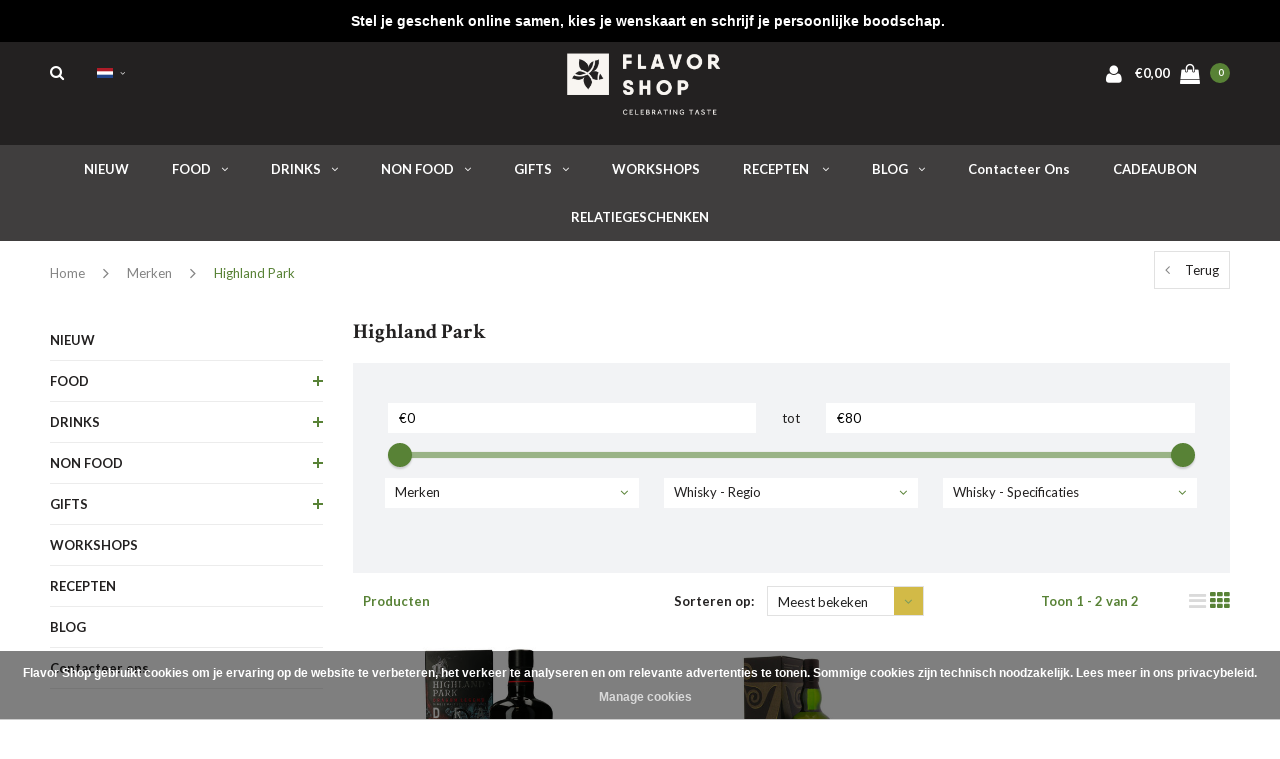

--- FILE ---
content_type: text/html;charset=utf-8
request_url: https://www.flavor.shop/nl/brands/highland-park/
body_size: 19160
content:
<!DOCTYPE html>
<html lang="nl">
  <head>
    
    <meta charset="utf-8"/>
<!-- [START] 'blocks/head.rain' -->
<!--

  (c) 2008-2026 Lightspeed Netherlands B.V.
  http://www.lightspeedhq.com
  Generated: 25-01-2026 @ 03:55:07

-->
<link rel="canonical" href="https://www.flavor.shop/nl/brands/highland-park/"/>
<link rel="alternate" href="https://www.flavor.shop/nl/index.rss" type="application/rss+xml" title="Nieuwe producten"/>
<link href="https://cdn.webshopapp.com/assets/cookielaw.css?2025-02-20" rel="stylesheet" type="text/css"/>
<meta name="robots" content="noodp,noydir"/>
<meta name="google-site-verification" content="sAc8ppFzRkPfG_tuoOQIf1yKAzJgvfoSyRZGjjPp6bs"/>
<meta property="og:url" content="https://www.flavor.shop/nl/brands/highland-park/?source=facebook"/>
<meta property="og:site_name" content="Celebrating TASTE"/>
<meta property="og:title" content="Highland Park – Premier Islay-inspireerde single malt Scotch whisky"/>
<meta property="og:description" content="Ontdek Highland Park: een van Schotlands meest geliefde single malts, gerijpt in Viking-traditie en met rijke, complexe smaken. Verkrijgbaar bij Flavor Shop."/>
<script src="https://www.powr.io/powr.js?external-type=lightspeed"></script>
<script src="https://app.dmws.plus/shop-assets/243083/dmws-plus-loader.js?id=fa86b284760266bd544d85ffb29e9858"></script>
<script>
!function (w, d, t) {
    w.TiktokAnalyticsObject=t;var ttq=w[t]=w[t]||[];ttq.methods=["page","track","identify","instances","debug","on","off","once","ready","alias","group","enableCookie","disableCookie"],ttq.setAndDefer=function(t,e){t[e]=function(){t.push([e].concat(Array.prototype.slice.call(arguments,0)))}};for(var i=0;i<ttq.methods.length;i++)ttq.setAndDefer(ttq,ttq.methods[i]);ttq.instance=function(t){for(var e=ttq._i[t]||[],n=0;n<ttq.methods.length;n++)ttq.setAndDefer(e,ttq.methods[n]);return e},ttq.load=function(e,n){var i="https://analytics.tiktok.com/i18n/pixel/events.js";ttq._i=ttq._i||{},ttq._i[e]=[],ttq._i[e]._u=i,ttq._t=ttq._t||{},ttq._t[e]=+new Date,ttq._o=ttq._o||{},ttq._o[e]=n||{};var o=document.createElement("script");o.type="text/javascript",o.async=!0,o.src=i+"?sdkid="+e+"&lib="+t;var a=document.getElementsByTagName("script")[0];a.parentNode.insertBefore(o,a)};

    ttq.load('CGE5BBBC77UAPU79GSO0');
    ttq.page();
}(window, document, 'ttq');

</script>
<script>
<script>
(function(l,e,a,d,i,n,f,o){if(!l[i]){l.GlobalLeadinfoNamespace=l.GlobalLeadinfoNamespace||[];
l.GlobalLeadinfoNamespace.push(i);l[i]=function(){(l[i].q=l[i].q||[]).push(arguments)};l[i].t=l[i].t||n;
l[i].q=l[i].q||[];o=e.createElement(a);f=e.getElementsByTagName(a)[0];o.async=1;o.src=d;f.parentNode.insertBefore(o,f);}
}(window,document,'script','https://cdn.leadinfo.net/ping.js','leadinfo','LI-65157E346A416'));
</script>
</script>
<script>
(function(){function t(t,e,r){if("cookie"===t){var n=document.cookie.split(";");for(var o=0;o<n.length;o++){var i=n[o].split("=");if(i[0].trim()===e)return i[1]}}else if("localStorage"===t)return localStorage.getItem(e);else if("jsVariable"===t)return window[e];else console.warn("invalid uid source",t)}function e(e,r,n){var o=document.createElement("script");o.async=!0,o.src=r,e.insertBefore(o,n)}function r(r,n,o,i,a){var c,s=!1;try{var u=navigator.userAgent,f=/Version\/([0-9\._]+)(.*Mobile)?.*Safari.*/.exec(u);f&&parseFloat(f[1])>=16.4&&(c=t(o,i,""),s=!0)}catch(t){console.error(t)}var l=window[a]=window[a]||[];l.push({"gtm.start":(new Date).getTime(),event:"gtm.js"});var g=r+"/WDZXTUI3JmVu.js?tg="+n+(s?"&enableCK=true":"")+(c?"&mcookie="+encodeURIComponent(c):""),d=document.getElementsByTagName("script")[0];e(d.parentNode,g,d)}r('https://tagging.flavor.shop',"5SBBDZ5","cookie","_taggingmk","dataLayer")})();
</script>
<!--[if lt IE 9]>
<script src="https://cdn.webshopapp.com/assets/html5shiv.js?2025-02-20"></script>
<![endif]-->
<!-- [END] 'blocks/head.rain' -->
    <title>Highland Park – Premier Islay-inspireerde single malt Scotch whisky - Celebrating TASTE</title>
    <meta name="description" content="Ontdek Highland Park: een van Schotlands meest geliefde single malts, gerijpt in Viking-traditie en met rijke, complexe smaken. Verkrijgbaar bij Flavor Shop." />
    <meta name="keywords" content="Highland, Park, geschenken, geschenkpakketten, kruiden, delicatessen, Flavor Shop, apero" />
    <meta name="viewport" content="width=device-width, initial-scale=1.0">
    <meta name="apple-mobile-web-app-capable" content="yes">
    <meta name="apple-mobile-web-app-status-bar-style" content="black">
    
    <link rel="shortcut icon" href="https://cdn.webshopapp.com/shops/243083/themes/179552/v/1293101/assets/favicon.ico?20220502173752" type="image/x-icon" />
    <link rel="preload" href="https://fonts.googleapis.com/css?family=Lato:300,400,500,600,700,800,900%7CCrimson%20Text:300,400,500,600,700,800,900&display=swap" as="style">
    <link rel="stylesheet" href="https://fonts.googleapis.com/css?family=Lato:300,400,500,600,700,800,900%7CCrimson%20Text:300,400,500,600,700,800,900&display=swap" type="text/css">
    <link rel="stylesheet" href="https://cdn.webshopapp.com/shops/243083/themes/179552/assets/bootstrap.css?20251231103659">
    <link rel="stylesheet" href="https://cdn.webshopapp.com/shops/243083/themes/179552/assets/font-awesome-min.css?20251231103659">
    <link rel="stylesheet" href="https://cdn.webshopapp.com/shops/243083/themes/179552/assets/ionicons.css?20251231103659">
    <link rel="stylesheet" href="https://cdn.webshopapp.com/shops/243083/themes/179552/assets/transition.css?20251231103659">
    <link rel="stylesheet" href="https://cdn.webshopapp.com/shops/243083/themes/179552/assets/dropdown.css?20251231103659">
    <link rel="stylesheet" href="https://cdn.webshopapp.com/shops/243083/themes/179552/assets/checkbox.css?20251231103659">
    <link rel="stylesheet" href="https://cdn.webshopapp.com/shops/243083/themes/179552/assets/owl-carousel.css?20251231103659">
    <link rel="stylesheet" href="https://cdn.webshopapp.com/shops/243083/themes/179552/assets/jquery-fancybox.css?20251231103659">
    <link rel="stylesheet" href="https://cdn.webshopapp.com/shops/243083/themes/179552/assets/jquery-custom-scrollbar.css?20251231103659">
          <link rel="stylesheet" href="https://cdn.webshopapp.com/shops/243083/themes/179552/assets/style.css?20251231103659?123443" />
      <link rel="stylesheet" href="https://cdn.webshopapp.com/shops/243083/themes/179552/assets/responsive.css?20251231103659">
      <link rel="stylesheet" href="https://cdn.webshopapp.com/shops/243083/themes/179552/assets/settings.css?20251231103659">
        <link rel="stylesheet" href="https://cdn.webshopapp.com/assets/gui-2-0.css?2025-02-20">
    <link rel="stylesheet" href="https://cdn.webshopapp.com/assets/gui-responsive-2-0.css?2025-02-20" />
    <link rel="stylesheet" href="https://cdn.webshopapp.com/shops/243083/themes/179552/assets/custom.css?20251231103659">
    <link rel="stylesheet" href="https://cdn.webshopapp.com/shops/243083/themes/179552/assets/new.css?20251231103659">
    <link rel="stylesheet" href="https://cdn.webshopapp.com/shops/243083/themes/179552/assets/wsa-css.css?20251231103659">
    <link rel="stylesheet" href="https://cdn.webshopapp.com/shops/243083/themes/179552/assets/jquery.bxslider.min.css?20251231103659">
    
    <script src="https://cdn.webshopapp.com/assets/jquery-1-9-1.js?2025-02-20"></script>
    <script src="https://cdn.webshopapp.com/assets/jquery-ui-1-10-1.js?2025-02-20"></script>
    <script type="text/javascript" src="//cdnjs.cloudflare.com/ajax/libs/jqueryui-touch-punch/0.2.3/jquery.ui.touch-punch.min.js"></script>
        <script type="text/javascript" src="https://cdn.webshopapp.com/shops/243083/themes/179552/assets/transition.js?20251231103659"></script>
    <script type="text/javascript" src="https://cdn.webshopapp.com/shops/243083/themes/179552/assets/dropdown.js?20251231103659"></script>
    <script type="text/javascript" src="https://cdn.webshopapp.com/shops/243083/themes/179552/assets/checkbox.js?20251231103659"></script>
    <script type="text/javascript" src="https://cdn.webshopapp.com/shops/243083/themes/179552/assets/owl-carousel.js?20251231103659"></script>
    <script type="text/javascript" src="https://cdn.webshopapp.com/shops/243083/themes/179552/assets/jquery-fancybox.js?20251231103659"></script>
    <script type="text/javascript" src="https://cdn.webshopapp.com/shops/243083/themes/179552/assets/jquery-custom-scrollbar.js?20251231103659"></script>
    <script type="text/javascript" src="https://cdn.webshopapp.com/shops/243083/themes/179552/assets/jquery-countdown-min.js?20251231103659"></script>
        	<script type="text/javascript" src="https://cdn.webshopapp.com/shops/243083/themes/179552/assets/global.js?20251231103659"></script>
		    <script type="text/javascript" src="https://cdn.webshopapp.com/shops/243083/themes/179552/assets/jquery.bxslider.min.js?20251231103659"></script>
    <script type="text/javascript" src="https://cdn.webshopapp.com/shops/243083/themes/179552/assets/jcarousel.js?20251231103659"></script>
    <script type="text/javascript" src="https://cdn.webshopapp.com/assets/gui.js?2025-02-20"></script>
    <script type="text/javascript" src="https://cdn.webshopapp.com/assets/gui-responsive-2-0.js?2025-02-20"></script>

        <meta name="msapplication-config" content="https://cdn.webshopapp.com/shops/243083/themes/179552/assets/browserconfig.xml?20251231103659">
<meta property="og:title" content="Highland Park – Premier Islay-inspireerde single malt Scotch whisky">
<meta property="og:type" content="website"> 
<meta property="og:description" content="Ontdek Highland Park: een van Schotlands meest geliefde single malts, gerijpt in Viking-traditie en met rijke, complexe smaken. Verkrijgbaar bij Flavor Shop.">
<meta property="og:site_name" content="Celebrating TASTE">
<meta property="og:url" content="https://www.flavor.shop/">
<meta property="og:image" content="https://cdn.webshopapp.com/shops/243083/themes/179552/assets/first-image-1.jpg?20251231103659">
<meta name="twitter:title" content="Highland Park – Premier Islay-inspireerde single malt Scotch whisky">
<meta name="twitter:description" content="Ontdek Highland Park: een van Schotlands meest geliefde single malts, gerijpt in Viking-traditie en met rijke, complexe smaken. Verkrijgbaar bij Flavor Shop.">
<meta name="twitter:site" content="Celebrating TASTE">
<meta name="twitter:card" content="https://cdn.webshopapp.com/shops/243083/themes/179552/v/1293101/assets/logo.png?20220502173752">
<meta name="twitter:image" content="https://cdn.webshopapp.com/shops/243083/themes/179552/assets/first-image-1.jpg?20251231103659">
<script type="application/ld+json">
  [
        {
      "@context": "http://schema.org/",
      "@type": "Organization",
      "url": "https://www.flavor.shop/",
      "name": "Celebrating TASTE",
      "legalName": "Celebrating TASTE",
      "description": "Ontdek Highland Park: een van Schotlands meest geliefde single malts, gerijpt in Viking-traditie en met rijke, complexe smaken. Verkrijgbaar bij Flavor Shop.",
      "logo": "https://cdn.webshopapp.com/shops/243083/themes/179552/v/1293101/assets/logo.png?20220502173752",
      "image": "https://cdn.webshopapp.com/shops/243083/themes/179552/assets/first-image-1.jpg?20251231103659",
      "contactPoint": {
        "@type": "ContactPoint",
        "contactType": "Customer service",
        "telephone": ""
      },
      "address": {
        "@type": "PostalAddress",
        "streetAddress": "",
        "addressLocality": "",
        "postalCode": "",
        "addressCountry": "NL"
      }
          },
    { 
      "@context": "http://schema.org", 
      "@type": "WebSite", 
      "url": "https://www.flavor.shop/", 
      "name": "Celebrating TASTE",
      "description": "Ontdek Highland Park: een van Schotlands meest geliefde single malts, gerijpt in Viking-traditie en met rijke, complexe smaken. Verkrijgbaar bij Flavor Shop.",
      "author": [
        {
          "@type": "Organization",
          "url": "https://www.dmws.nl/",
          "name": "DMWS B.V.",
          "address": {
            "@type": "PostalAddress",
            "streetAddress": "Klokgebouw 195 (Strijp-S)",
            "addressLocality": "Eindhoven",
            "addressRegion": "NB",
            "postalCode": "5617 AB",
            "addressCountry": "NL"
          }
        }
      ]
    }
  ]
</script>    <!--[if lt IE 9]>
    <link rel="stylesheet" href="https://cdn.webshopapp.com/shops/243083/themes/179552/assets/style-ie.css?20251231103659" />
    <![endif]-->
  </head>
  <body id="body">  
    
  <ul class="hidden-data hidden" style="display:none !important;"><li>243083</li><li>179552</li><li>ja</li><li>nl</li><li>live</li><li>hello//flavor/shop</li><li>https://www.flavor.shop/nl/</li></ul>
    
      

<div class="cart-dropdown">
  <div class="cart-title">Winkelmandje<span class="items">(0 Producten)</span></div>
  <a href="javascript:void(0)" class="close-cart-drp"><i class="fa fa-close"></i></a>

  <div class="cart-body">
    <div class="cart-products grid column-orient center">
          </div>
  </div>
  <div class="empty-cart">
  Je winkelmandje is leeg
</div>
</div>
<div class="menu-wrap main-menu-capitalize">
    <div class="close-menu"><i class="ion ion-ios-close-empty"></i></div>
    <div class="menu-box">
      <div class="menu-logo medium"><a href="https://www.flavor.shop/nl/"><img src="https://cdn.webshopapp.com/shops/243083/themes/179552/v/1293101/assets/logo-light.png?20220502173752" alt="Celebrating TASTE"></a></div>
        <ul>
          <li><a href="https://www.flavor.shop/nl/">Home</a></li>
                      <li><a href="https://www.flavor.shop/nl/nieuw/">NIEUW</a>                          </li>
                      <li><a href="https://www.flavor.shop/nl/food/">FOOD</a><span class="more-cats"><span class="plus-min"></span></span>                              <ul class="sub ">
                                      <li><a href="https://www.flavor.shop/nl/food/kruiden-specerijen/">Kruiden &amp; specerijen</a><span class="more-cats"><span class="plus-min"></span></span>                                              <ul class="sub ">
                                                      <li><a href="https://www.flavor.shop/nl/food/kruiden-specerijen/currypoeder/"><i class="fa fa-circle" aria-hidden="true"></i>Currypoeder</a></li>
                                                      <li><a href="https://www.flavor.shop/nl/food/kruiden-specerijen/curry-en-kruidenpastas/"><i class="fa fa-circle" aria-hidden="true"></i>Curry- en kruidenpasta&#039;s</a></li>
                                                      <li><a href="https://www.flavor.shop/nl/food/kruiden-specerijen/kruiden/"><i class="fa fa-circle" aria-hidden="true"></i>Kruiden</a></li>
                                                      <li><a href="https://www.flavor.shop/nl/food/kruiden-specerijen/kruidenmengelingen/"><i class="fa fa-circle" aria-hidden="true"></i>Kruidenmengelingen</a></li>
                                                      <li><a href="https://www.flavor.shop/nl/food/kruiden-specerijen/specerijen/"><i class="fa fa-circle" aria-hidden="true"></i>Specerijen</a></li>
                                                      <li><a href="https://www.flavor.shop/nl/food/kruiden-specerijen/peper/"><i class="fa fa-circle" aria-hidden="true"></i>Peper</a></li>
                                                      <li><a href="https://www.flavor.shop/nl/food/kruiden-specerijen/zout/"><i class="fa fa-circle" aria-hidden="true"></i>Zout</a></li>
                                                      <li><a href="https://www.flavor.shop/nl/food/kruiden-specerijen/bloemen/"><i class="fa fa-circle" aria-hidden="true"></i>Bloemen</a></li>
                                                  </ul>
                                          </li>
                                      <li><a href="https://www.flavor.shop/nl/food/olie-azijn/">Olie &amp; azijn</a><span class="more-cats"><span class="plus-min"></span></span>                                              <ul class="sub ">
                                                      <li><a href="https://www.flavor.shop/nl/food/olie-azijn/azijn/"><i class="fa fa-circle" aria-hidden="true"></i>Azijn</a></li>
                                                      <li><a href="https://www.flavor.shop/nl/food/olie-azijn/olie/"><i class="fa fa-circle" aria-hidden="true"></i>Olie</a></li>
                                                  </ul>
                                          </li>
                                      <li><a href="https://www.flavor.shop/nl/food/ontbijt/">Ontbijt</a><span class="more-cats"><span class="plus-min"></span></span>                                              <ul class="sub ">
                                                      <li><a href="https://www.flavor.shop/nl/food/ontbijt/chocopasta/"><i class="fa fa-circle" aria-hidden="true"></i>Chocopasta</a></li>
                                                      <li><a href="https://www.flavor.shop/nl/food/ontbijt/confituur/"><i class="fa fa-circle" aria-hidden="true"></i>Confituur</a></li>
                                                      <li><a href="https://www.flavor.shop/nl/food/ontbijt/granola/"><i class="fa fa-circle" aria-hidden="true"></i>Granola</a></li>
                                                      <li><a href="https://www.flavor.shop/nl/food/ontbijt/honing/"><i class="fa fa-circle" aria-hidden="true"></i>Honing</a></li>
                                                      <li><a href="https://www.flavor.shop/nl/food/ontbijt/peperkoek/"><i class="fa fa-circle" aria-hidden="true"></i>Peperkoek</a></li>
                                                  </ul>
                                          </li>
                                      <li><a href="https://www.flavor.shop/nl/food/delicatessen/">Delicatessen</a><span class="more-cats"><span class="plus-min"></span></span>                                              <ul class="sub ">
                                                      <li><a href="https://www.flavor.shop/nl/food/delicatessen/konfijt/"><i class="fa fa-circle" aria-hidden="true"></i>Konfijt</a></li>
                                                      <li><a href="https://www.flavor.shop/nl/food/delicatessen/mosterd/"><i class="fa fa-circle" aria-hidden="true"></i>Mosterd</a></li>
                                                      <li><a href="https://www.flavor.shop/nl/food/delicatessen/pasta-rijst/"><i class="fa fa-circle" aria-hidden="true"></i>Pasta &amp; rijst</a></li>
                                                      <li><a href="https://www.flavor.shop/nl/food/delicatessen/vlees-en-viswaren/"><i class="fa fa-circle" aria-hidden="true"></i>Vlees- en viswaren</a></li>
                                                      <li><a href="https://www.flavor.shop/nl/food/delicatessen/sauzen/"><i class="fa fa-circle" aria-hidden="true"></i>Sauzen</a></li>
                                                      <li><a href="https://www.flavor.shop/nl/food/delicatessen/tomatenproducten/"><i class="fa fa-circle" aria-hidden="true"></i>Tomatenproducten</a></li>
                                                      <li><a href="https://www.flavor.shop/nl/food/delicatessen/soep/"><i class="fa fa-circle" aria-hidden="true"></i>Soep</a></li>
                                                      <li><a href="https://www.flavor.shop/nl/food/delicatessen/truffel-producten/"><i class="fa fa-circle" aria-hidden="true"></i>Truffel producten</a></li>
                                                      <li><a href="https://www.flavor.shop/nl/food/delicatessen/wereldkeuken/"><i class="fa fa-circle" aria-hidden="true"></i>Wereldkeuken</a></li>
                                                  </ul>
                                          </li>
                                      <li><a href="https://www.flavor.shop/nl/food/aperotime/">Aperotime</a><span class="more-cats"><span class="plus-min"></span></span>                                              <ul class="sub ">
                                                      <li><a href="https://www.flavor.shop/nl/food/aperotime/aperitiefkoekjes/"><i class="fa fa-circle" aria-hidden="true"></i>Aperitiefkoekjes</a></li>
                                                      <li><a href="https://www.flavor.shop/nl/food/aperotime/aperoknabbels/"><i class="fa fa-circle" aria-hidden="true"></i>Aperoknabbels</a></li>
                                                      <li><a href="https://www.flavor.shop/nl/food/aperotime/chips/"><i class="fa fa-circle" aria-hidden="true"></i>Chips</a></li>
                                                      <li><a href="https://www.flavor.shop/nl/food/aperotime/dips-tapenades/"><i class="fa fa-circle" aria-hidden="true"></i>Dips &amp; tapenades</a></li>
                                                      <li><a href="https://www.flavor.shop/nl/food/aperotime/kaas/"><i class="fa fa-circle" aria-hidden="true"></i>Kaas</a></li>
                                                      <li><a href="https://www.flavor.shop/nl/food/aperotime/noten/"><i class="fa fa-circle" aria-hidden="true"></i>Noten</a></li>
                                                      <li><a href="https://www.flavor.shop/nl/food/aperotime/olijven/"><i class="fa fa-circle" aria-hidden="true"></i>Olijven</a></li>
                                                  </ul>
                                          </li>
                                      <li><a href="https://www.flavor.shop/nl/food/zoetwaren/">Zoetwaren</a><span class="more-cats"><span class="plus-min"></span></span>                                              <ul class="sub ">
                                                      <li><a href="https://www.flavor.shop/nl/food/zoetwaren/chocolade/"><i class="fa fa-circle" aria-hidden="true"></i>Chocolade</a></li>
                                                      <li><a href="https://www.flavor.shop/nl/food/zoetwaren/koekjes/"><i class="fa fa-circle" aria-hidden="true"></i>Koekjes</a></li>
                                                      <li><a href="https://www.flavor.shop/nl/food/zoetwaren/siroop/"><i class="fa fa-circle" aria-hidden="true"></i>Siroop</a></li>
                                                      <li><a href="https://www.flavor.shop/nl/food/zoetwaren/snoep/"><i class="fa fa-circle" aria-hidden="true"></i>Snoep</a></li>
                                                      <li><a href="https://www.flavor.shop/nl/food/zoetwaren/suikervrij/"><i class="fa fa-circle" aria-hidden="true"></i>Suikervrij</a></li>
                                                  </ul>
                                          </li>
                                      <li><a href="https://www.flavor.shop/nl/food/seizoensproducten/">Seizoensproducten</a><span class="more-cats"><span class="plus-min"></span></span>                                              <ul class="sub ">
                                                      <li><a href="https://www.flavor.shop/nl/food/seizoensproducten/kerst-eindejaar/"><i class="fa fa-circle" aria-hidden="true"></i>Kerst &amp; Eindejaar</a></li>
                                                  </ul>
                                          </li>
                                  </ul>
                          </li>
                      <li><a href="https://www.flavor.shop/nl/drinks/">DRINKS</a><span class="more-cats"><span class="plus-min"></span></span>                              <ul class="sub ">
                                      <li><a href="https://www.flavor.shop/nl/drinks/warme-dranken/">Warme dranken</a><span class="more-cats"><span class="plus-min"></span></span>                                              <ul class="sub ">
                                                      <li><a href="https://www.flavor.shop/nl/drinks/warme-dranken/cacao-hot-chocolate/"><i class="fa fa-circle" aria-hidden="true"></i>Cacao &amp; hot chocolate</a></li>
                                                      <li><a href="https://www.flavor.shop/nl/drinks/warme-dranken/koffie/"><i class="fa fa-circle" aria-hidden="true"></i>Koffie</a></li>
                                                      <li><a href="https://www.flavor.shop/nl/drinks/warme-dranken/thee/"><i class="fa fa-circle" aria-hidden="true"></i>Thee</a></li>
                                                  </ul>
                                          </li>
                                      <li><a href="https://www.flavor.shop/nl/drinks/non-alcoholische-dranken/">Non alcoholische dranken</a><span class="more-cats"><span class="plus-min"></span></span>                                              <ul class="sub ">
                                                      <li><a href="https://www.flavor.shop/nl/drinks/non-alcoholische-dranken/fruitsappen-smoothies/"><i class="fa fa-circle" aria-hidden="true"></i>Fruitsappen &amp; smoothies</a></li>
                                                      <li><a href="https://www.flavor.shop/nl/drinks/non-alcoholische-dranken/limonades/"><i class="fa fa-circle" aria-hidden="true"></i>Limonades</a></li>
                                                      <li><a href="https://www.flavor.shop/nl/drinks/non-alcoholische-dranken/tonic/"><i class="fa fa-circle" aria-hidden="true"></i>Tonic</a></li>
                                                      <li><a href="https://www.flavor.shop/nl/drinks/non-alcoholische-dranken/ice-tea/"><i class="fa fa-circle" aria-hidden="true"></i>Ice tea</a></li>
                                                      <li><a href="https://www.flavor.shop/nl/drinks/non-alcoholische-dranken/alcoholvrije-wijnen/"><i class="fa fa-circle" aria-hidden="true"></i>Alcoholvrije wijnen</a></li>
                                                      <li><a href="https://www.flavor.shop/nl/drinks/non-alcoholische-dranken/aromaten-voor-water-cocktails/"><i class="fa fa-circle" aria-hidden="true"></i>Aromaten voor water &amp; cocktails</a></li>
                                                      <li><a href="https://www.flavor.shop/nl/drinks/non-alcoholische-dranken/mocktails/"><i class="fa fa-circle" aria-hidden="true"></i>Mocktails</a></li>
                                                      <li><a href="https://www.flavor.shop/nl/drinks/non-alcoholische-dranken/alcoholvrije-aperitieven/"><i class="fa fa-circle" aria-hidden="true"></i>Alcoholvrije aperitieven</a></li>
                                                      <li><a href="https://www.flavor.shop/nl/drinks/non-alcoholische-dranken/alcoholvrije-spirits/"><i class="fa fa-circle" aria-hidden="true"></i>Alcoholvrije spirits</a></li>
                                                      <li><a href="https://www.flavor.shop/nl/drinks/non-alcoholische-dranken/gember-en-andere-concentraten/"><i class="fa fa-circle" aria-hidden="true"></i>Gember- en andere concentraten</a></li>
                                                      <li><a href="https://www.flavor.shop/nl/drinks/non-alcoholische-dranken/alcoholvrije-bieren/"><i class="fa fa-circle" aria-hidden="true"></i>Alcoholvrije bieren</a></li>
                                                  </ul>
                                          </li>
                                      <li><a href="https://www.flavor.shop/nl/drinks/sterke-dranken/">Sterke dranken</a><span class="more-cats"><span class="plus-min"></span></span>                                              <ul class="sub ">
                                                      <li><a href="https://www.flavor.shop/nl/drinks/sterke-dranken/gin/"><i class="fa fa-circle" aria-hidden="true"></i>Gin</a></li>
                                                      <li><a href="https://www.flavor.shop/nl/drinks/sterke-dranken/whisky/"><i class="fa fa-circle" aria-hidden="true"></i>Whisky</a></li>
                                                      <li><a href="https://www.flavor.shop/nl/drinks/sterke-dranken/rum/"><i class="fa fa-circle" aria-hidden="true"></i>Rum</a></li>
                                                      <li><a href="https://www.flavor.shop/nl/drinks/sterke-dranken/cognac/"><i class="fa fa-circle" aria-hidden="true"></i>Cognac</a></li>
                                                      <li><a href="https://www.flavor.shop/nl/drinks/sterke-dranken/armagnac/"><i class="fa fa-circle" aria-hidden="true"></i>Armagnac</a></li>
                                                      <li><a href="https://www.flavor.shop/nl/drinks/sterke-dranken/grappa/"><i class="fa fa-circle" aria-hidden="true"></i>Grappa</a></li>
                                                      <li><a href="https://www.flavor.shop/nl/drinks/sterke-dranken/calvados/"><i class="fa fa-circle" aria-hidden="true"></i>Calvados</a></li>
                                                      <li><a href="https://www.flavor.shop/nl/drinks/sterke-dranken/pastis-absinth/"><i class="fa fa-circle" aria-hidden="true"></i>Pastis &amp; absinth</a></li>
                                                      <li><a href="https://www.flavor.shop/nl/drinks/sterke-dranken/jenever/"><i class="fa fa-circle" aria-hidden="true"></i>Jenever</a></li>
                                                      <li><a href="https://www.flavor.shop/nl/drinks/sterke-dranken/tequila-mezcal/"><i class="fa fa-circle" aria-hidden="true"></i>Tequila &amp; mezcal</a></li>
                                                      <li><a href="https://www.flavor.shop/nl/drinks/sterke-dranken/vodka/"><i class="fa fa-circle" aria-hidden="true"></i>Vodka</a></li>
                                                      <li><a href="https://www.flavor.shop/nl/drinks/sterke-dranken/andere/"><i class="fa fa-circle" aria-hidden="true"></i>Andere</a></li>
                                                      <li><a href="https://www.flavor.shop/nl/drinks/sterke-dranken/brandy/"><i class="fa fa-circle" aria-hidden="true"></i>Brandy</a></li>
                                                  </ul>
                                          </li>
                                      <li><a href="https://www.flavor.shop/nl/drinks/wijn/">Wijn</a><span class="more-cats"><span class="plus-min"></span></span>                                              <ul class="sub ">
                                                      <li><a href="https://www.flavor.shop/nl/drinks/wijn/rode-wijn/"><i class="fa fa-circle" aria-hidden="true"></i>Rode wijn</a></li>
                                                      <li><a href="https://www.flavor.shop/nl/drinks/wijn/rose-wijn/"><i class="fa fa-circle" aria-hidden="true"></i>Rosé wijn</a></li>
                                                      <li><a href="https://www.flavor.shop/nl/drinks/wijn/witte-wijn/"><i class="fa fa-circle" aria-hidden="true"></i>Witte wijn</a></li>
                                                  </ul>
                                          </li>
                                      <li><a href="https://www.flavor.shop/nl/drinks/bubbels/">Bubbels</a><span class="more-cats"><span class="plus-min"></span></span>                                              <ul class="sub ">
                                                      <li><a href="https://www.flavor.shop/nl/drinks/bubbels/champagne/"><i class="fa fa-circle" aria-hidden="true"></i>Champagne</a></li>
                                                      <li><a href="https://www.flavor.shop/nl/drinks/bubbels/mousserende-wijnen/"><i class="fa fa-circle" aria-hidden="true"></i>Mousserende wijnen</a></li>
                                                  </ul>
                                          </li>
                                      <li><a href="https://www.flavor.shop/nl/drinks/aperitieven/">Aperitieven</a>                                          </li>
                                      <li><a href="https://www.flavor.shop/nl/drinks/cocktails/">Cocktails</a><span class="more-cats"><span class="plus-min"></span></span>                                              <ul class="sub ">
                                                      <li><a href="https://www.flavor.shop/nl/drinks/cocktails/cocktails/"><i class="fa fa-circle" aria-hidden="true"></i>Cocktails</a></li>
                                                      <li><a href="https://www.flavor.shop/nl/drinks/cocktails/cocktailbitters/"><i class="fa fa-circle" aria-hidden="true"></i>Cocktailbitters</a></li>
                                                      <li><a href="https://www.flavor.shop/nl/drinks/cocktails/cocktailkruiden/"><i class="fa fa-circle" aria-hidden="true"></i>Cocktailkruiden</a></li>
                                                  </ul>
                                          </li>
                                      <li><a href="https://www.flavor.shop/nl/drinks/sake/">Saké</a>                                          </li>
                                      <li><a href="https://www.flavor.shop/nl/drinks/likeuren/">Likeuren</a><span class="more-cats"><span class="plus-min"></span></span>                                              <ul class="sub ">
                                                      <li><a href="https://www.flavor.shop/nl/drinks/likeuren/advokaat/"><i class="fa fa-circle" aria-hidden="true"></i>Advokaat</a></li>
                                                      <li><a href="https://www.flavor.shop/nl/drinks/likeuren/likeuren/"><i class="fa fa-circle" aria-hidden="true"></i>Likeuren</a></li>
                                                      <li><a href="https://www.flavor.shop/nl/drinks/likeuren/limoncello/"><i class="fa fa-circle" aria-hidden="true"></i>Limoncello</a></li>
                                                  </ul>
                                          </li>
                                      <li><a href="https://www.flavor.shop/nl/drinks/bier/">Bier</a>                                          </li>
                                      <li><a href="https://www.flavor.shop/nl/drinks/wijngebaseerde-dranken/">Wijngebaseerde dranken</a><span class="more-cats"><span class="plus-min"></span></span>                                              <ul class="sub ">
                                                      <li><a href="https://www.flavor.shop/nl/drinks/wijngebaseerde-dranken/porto/"><i class="fa fa-circle" aria-hidden="true"></i>Porto</a></li>
                                                      <li><a href="https://www.flavor.shop/nl/drinks/wijngebaseerde-dranken/sangria/"><i class="fa fa-circle" aria-hidden="true"></i>Sangria</a></li>
                                                      <li><a href="https://www.flavor.shop/nl/drinks/wijngebaseerde-dranken/vermouth/"><i class="fa fa-circle" aria-hidden="true"></i>Vermouth</a></li>
                                                      <li><a href="https://www.flavor.shop/nl/drinks/wijngebaseerde-dranken/madeira/"><i class="fa fa-circle" aria-hidden="true"></i>Madeira</a></li>
                                                      <li><a href="https://www.flavor.shop/nl/drinks/wijngebaseerde-dranken/sherry/"><i class="fa fa-circle" aria-hidden="true"></i>Sherry</a></li>
                                                  </ul>
                                          </li>
                                  </ul>
                          </li>
                      <li><a href="https://www.flavor.shop/nl/non-food/">NON FOOD</a><span class="more-cats"><span class="plus-min"></span></span>                              <ul class="sub ">
                                      <li><a href="https://www.flavor.shop/nl/non-food/thee-accessoires/">Thee accessoires</a>                                          </li>
                                      <li><a href="https://www.flavor.shop/nl/non-food/koffie-accessoires/">Koffie Accessoires</a>                                          </li>
                                      <li><a href="https://www.flavor.shop/nl/non-food/bar-accessoires/">Bar accessoires</a>                                          </li>
                                      <li><a href="https://www.flavor.shop/nl/non-food/kruidenmolens/">Kruidenmolens</a>                                          </li>
                                      <li><a href="https://www.flavor.shop/nl/non-food/tassen-bekers/">Tassen &amp; bekers</a>                                          </li>
                                      <li><a href="https://www.flavor.shop/nl/non-food/kommen-schalen/">Kommen &amp; schalen</a>                                          </li>
                                      <li><a href="https://www.flavor.shop/nl/non-food/waterfilters/">Waterfilters</a>                                          </li>
                                      <li><a href="https://www.flavor.shop/nl/non-food/glaswerk/">Glaswerk</a>                                          </li>
                                      <li><a href="https://www.flavor.shop/nl/non-food/servietten/">Servietten</a>                                          </li>
                                      <li><a href="https://www.flavor.shop/nl/non-food/planken/">Planken</a>                                          </li>
                                      <li><a href="https://www.flavor.shop/nl/non-food/tafel-deco/">Tafel &amp; Deco</a>                                          </li>
                                  </ul>
                          </li>
                      <li><a href="https://www.flavor.shop/nl/gifts/">GIFTS</a><span class="more-cats"><span class="plus-min"></span></span>                              <ul class="sub ">
                                      <li><a href="https://www.flavor.shop/nl/gifts/kaartjes/">Kaartjes</a>                                          </li>
                                      <li><a href="https://www.flavor.shop/nl/gifts/cadeauverpakking/">Cadeauverpakking</a>                                          </li>
                                      <li><a href="https://www.flavor.shop/nl/gifts/flavor-cadeaupakketten/">Flavor cadeaupakketten</a>                                          </li>
                                      <li><a href="https://www.flavor.shop/nl/gifts/valentijn/">Valentijn</a>                                          </li>
                                      <li><a href="https://www.flavor.shop/nl/gifts/b2b-relatiegeschenken/">B2B Relatiegeschenken</a><span class="more-cats"><span class="plus-min"></span></span>                                              <ul class="sub ">
                                                      <li><a href="https://www.flavor.shop/nl/gifts/b2b-relatiegeschenken/flavor-cadeaupakketten/"><i class="fa fa-circle" aria-hidden="true"></i>Flavor Cadeaupakketten</a></li>
                                                  </ul>
                                          </li>
                                      <li><a href="https://www.flavor.shop/nl/gifts/gift-sets/">Gift Sets</a>                                          </li>
                                  </ul>
                          </li>
                      <li><a href="https://www.flavor.shop/nl/workshops/">WORKSHOPS</a>                          </li>
          
                              	<li class=""><a href="https://www.flavor.shop/nl/blogs/blog/">RECEPTEN </a><span class="more-cats"><span class="plus-min"></span></span>
              <ul class="sub">
                                  <li><a href="https://www.flavor.shop/nl/blogs/blog/golden-latte/">Golden Latte</a>
                  </li>
                                  <li><a href="https://www.flavor.shop/nl/blogs/blog/green-chili-croque/">Green Chili Croque</a>
                  </li>
                                  <li><a href="https://www.flavor.shop/nl/blogs/blog/virgin-tom-collins/">Virgin Tom Collins</a>
                  </li>
                                  <li><a href="https://www.flavor.shop/nl/blogs/blog/omelet-met-eekhoorntjesbrood/">Omelet met eekhoorntjesbrood</a>
                  </li>
                                  <li><a href="https://www.flavor.shop/nl/blogs/blog/negroni-sbagliato/">Negroni Sbagliato</a>
                  </li>
                              </ul>
        		</li>
                    	<li class=""><a href="https://www.flavor.shop/nl/blogs/blog2/">BLOG</a><span class="more-cats"><span class="plus-min"></span></span>
              <ul class="sub">
                                  <li><a href="https://www.flavor.shop/nl/blogs/blog2/dry-january-tournee-minerale-zo-maak-je-er-een-hee/">Dry January &amp; Tournée Minérale: zo maak je er een heerlijke maand van</a>
                  </li>
                                  <li><a href="https://www.flavor.shop/nl/blogs/blog2/de-beste-valentijnsgeschenken-tips-voor-een-geslaa/">De beste valentijnsgeschenken + tips voor een geslaagd liefdesontbijt</a>
                  </li>
                                  <li><a href="https://www.flavor.shop/nl/blogs/blog2/de-leukste-kerstcadeaus-voor-foodies/">De leukste kerstcadeaus voor foodies</a>
                  </li>
                                  <li><a href="https://www.flavor.shop/nl/blogs/blog2/olijfolie-voor-liefhebbers-van-pure-smaken/">Olijfolie voor liefhebbers van pure smaken</a>
                  </li>
                                  <li><a href="https://www.flavor.shop/nl/blogs/blog2/de-vele-gezonde-voordelen-van-groene-thee/">De vele gezonde voordelen van groene thee</a>
                  </li>
                              </ul>
        		</li>
                                                <li class=""><a href="https://www.flavor.shop/nl/service/">Contacteer ons</a></li>
                    
                    <li>
            <a href="https://www.flavor.shop/nl/buy-gift-card/" title="CADEAUBON">
              CADEAUBON
            </a>
          </li>
                    <li>
            <a href="https://www.flavor.shop/nl/service/relatiegeschenken/" title="RELATIEGESCHENKEN">
              RELATIEGESCHENKEN
            </a>
          </li>
          
                    <li><a href="javascript:;">Taal: <strong>NL</strong></a><span class="more-cats"><span class="plus-min"></span></span>
            <ul>
                                   <li><a href="https://www.flavor.shop/nl/go/category/"  title="Nederlands" lang="nl">Nederlands</a></li>
                                   <li><a href="https://www.flavor.shop/de/go/category/"  title="Deutsch" lang="de">Deutsch</a></li>
                                   <li><a href="https://www.flavor.shop/en/go/category/"  title="English" lang="en">English</a></li>
                                   <li><a href="https://www.flavor.shop/fr/go/category/"  title="Français" lang="fr">Français</a></li>
                          </ul>
          </li>
          
          
        </ul>

    </div>
  </div>

  <div class="body-wrap">
    <header id="header">
      <div class="main-header">
        <div class="container">
          <div class="main-header-inner">
            <div class="grid center">
              <div class=" grid-cell search-right-icon search-icon-global language-bar-wrapper hidden-sm hidden-xs">
                <a class="search-icon-self  light" href="javascript:void(0)"><i class="fa fa-search"></i></a>
                <ul class="language-bar  light">
                  
                  
                                                                 





  <div class="language-bar-wrapper">
    <ul class="language-bar">
     <li class="custom-dropdown custom-language custom-language-nl"><span></span><i class="fa fa-angle-down" aria-hidden="true"></i>
        <div class="custom-languages">
          <div class="options">
            <div class="option languageOptions">
              <label>Taal:</label>
              <div class="ui selection dropdown">
                              <input type="hidden" name="custom-language" value="https://www.flavor.shop/nl/">
                              <i class="dropdown icon"></i>
                              <div class="default text no-cur-language-wrapper custom-language custom-language-nl"><span></span>Nederlands</div>
                <div class="menu">
                                    <div class="item custom-language custom-language-nl" data-value="https://www.flavor.shop/nl/go/brand/4383271">
                  <a href="https://www.flavor.shop/nl/go/brand/4383271" title="Nederlands" lang="">Nederlands</a>  
                  </div>
                                    <div class="item custom-language custom-language-de" data-value="https://www.flavor.shop/de/go/brand/4383271">
                  <a href="https://www.flavor.shop/de/go/brand/4383271" title="Deutsch" lang="">Deutsch</a>  
                  </div>
                                    <div class="item custom-language custom-language-en" data-value="https://www.flavor.shop/en/go/brand/4383271">
                  <a href="https://www.flavor.shop/en/go/brand/4383271" title="English" lang="">English</a>  
                  </div>
                                    <div class="item custom-language custom-language-fr" data-value="https://www.flavor.shop/fr/go/brand/4383271">
                  <a href="https://www.flavor.shop/fr/go/brand/4383271" title="Français" lang="">Français</a>  
                  </div>
                                  </div>
              </div>
            </div>
                      </div>
        </div>

      </li>
    </ul>
  </div>
                
                </ul>
              </div>


              <div class="grid-cell mobilemenu-btn hidden-md hidden-lg"><a class="open-menu" href="javascript:;"><?xml version="1.0" encoding="utf-8"?>
<!-- Generator: Adobe Illustrator 20.1.0, SVG Export Plug-In . SVG Version: 6.00 Build 0)  -->
<svg version="1.1" id="Capa_1" xmlns="http://www.w3.org/2000/svg" xmlns:xlink="http://www.w3.org/1999/xlink" x="0px" y="0px"
	 viewBox="0 0 352 352" style="enable-background:new 0 0 352 352;" xml:space="preserve">
<style type="text/css">
	
</style>
<g>
	<g>
		<path class="menuicon-svg" d="M0,56v48h48V56H0z M80,56v48h224V56H80z M0,152v48h48v-48H0z M80,152v48h160v-48H80z M0,248v48h48v-48H0z
			 M80,248v48h272v-48H80z"/>
	</g>
</g>
</svg></a></div>
              <div class="grid-cell search-narrow-show visible-xs visible-sm">
                <a class="search-icon-self  light  search-mob-removed " href="javascript:void(0)"><i class="fa fa-search"></i></a>
              </div>


              <div class="grid-cell center logo-center-tab logo-mobile-move-center logo medium"><a href="https://www.flavor.shop/nl/"><img src="https://cdn.webshopapp.com/shops/243083/themes/179552/v/1293101/assets/logo.png?20220502173752" alt="Celebrating TASTE" width="170"></a></div>

              
                            
                            
              <div class="grid-cell cart-block-wrap cart light">
                <div class="grid center justify-end">
                                                      <div class="grid-cell grow0 user-login-block">
                                          <div class="dark"><a href="https://www.flavor.shop/nl/account/"><i class="fa fa-user"></i></a></div>
                                      </div>
                  <div class="grid-cell grow0 ">
                    <a href="javascript:;" class="open-cart">

                      <span class="text hidden-xs">
                                                €0,00
                                              </span>
                      <span class="icon"><i class="fa fa-shopping-bag"></i></span>
                      <span class="items">0</span>
                    </a>
                  </div>
                </div>
              </div>
            </div>
          </div>
        </div>
        
        <div class="main-menu hidden-xs hidden-sm main-menu-capitalize">
          <div class="container">
            <ul class="">
              
              

                                          <li class="with-small-menu"><a href="https://www.flavor.shop/nl/nieuw/">NIEUW</a>
                              </li>
                            <li class="with-small-menu"><a href="https://www.flavor.shop/nl/food/">FOOD<i class="fa fa-angle-down" aria-hidden="true"></i></a>
                
                <ul class="small-dropdown">
                                    <li>
                    <a href="https://www.flavor.shop/nl/food/kruiden-specerijen/">Kruiden &amp; specerijen</a>
                                        <ul>
                                            <li><a href="https://www.flavor.shop/nl/food/kruiden-specerijen/currypoeder/">Currypoeder</a></li>
                                            <li><a href="https://www.flavor.shop/nl/food/kruiden-specerijen/curry-en-kruidenpastas/">Curry- en kruidenpasta&#039;s</a></li>
                                            <li><a href="https://www.flavor.shop/nl/food/kruiden-specerijen/kruiden/">Kruiden</a></li>
                                            <li><a href="https://www.flavor.shop/nl/food/kruiden-specerijen/kruidenmengelingen/">Kruidenmengelingen</a></li>
                                            <li><a href="https://www.flavor.shop/nl/food/kruiden-specerijen/specerijen/">Specerijen</a></li>
                                            <li><a href="https://www.flavor.shop/nl/food/kruiden-specerijen/peper/">Peper</a></li>
                                            <li><a href="https://www.flavor.shop/nl/food/kruiden-specerijen/zout/">Zout</a></li>
                                            <li><a href="https://www.flavor.shop/nl/food/kruiden-specerijen/bloemen/">Bloemen</a></li>
                                          </ul>
                    
                  </li>
                                    <li>
                    <a href="https://www.flavor.shop/nl/food/olie-azijn/">Olie &amp; azijn</a>
                                        <ul>
                                            <li><a href="https://www.flavor.shop/nl/food/olie-azijn/azijn/">Azijn</a></li>
                                            <li><a href="https://www.flavor.shop/nl/food/olie-azijn/olie/">Olie</a></li>
                                          </ul>
                    
                  </li>
                                    <li>
                    <a href="https://www.flavor.shop/nl/food/ontbijt/">Ontbijt</a>
                                        <ul>
                                            <li><a href="https://www.flavor.shop/nl/food/ontbijt/chocopasta/">Chocopasta</a></li>
                                            <li><a href="https://www.flavor.shop/nl/food/ontbijt/confituur/">Confituur</a></li>
                                            <li><a href="https://www.flavor.shop/nl/food/ontbijt/granola/">Granola</a></li>
                                            <li><a href="https://www.flavor.shop/nl/food/ontbijt/honing/">Honing</a></li>
                                            <li><a href="https://www.flavor.shop/nl/food/ontbijt/peperkoek/">Peperkoek</a></li>
                                          </ul>
                    
                  </li>
                                    <li>
                    <a href="https://www.flavor.shop/nl/food/delicatessen/">Delicatessen</a>
                                        <ul>
                                            <li><a href="https://www.flavor.shop/nl/food/delicatessen/konfijt/">Konfijt</a></li>
                                            <li><a href="https://www.flavor.shop/nl/food/delicatessen/mosterd/">Mosterd</a></li>
                                            <li><a href="https://www.flavor.shop/nl/food/delicatessen/pasta-rijst/">Pasta &amp; rijst</a></li>
                                            <li><a href="https://www.flavor.shop/nl/food/delicatessen/vlees-en-viswaren/">Vlees- en viswaren</a></li>
                                            <li><a href="https://www.flavor.shop/nl/food/delicatessen/sauzen/">Sauzen</a></li>
                                            <li><a href="https://www.flavor.shop/nl/food/delicatessen/tomatenproducten/">Tomatenproducten</a></li>
                                            <li><a href="https://www.flavor.shop/nl/food/delicatessen/soep/">Soep</a></li>
                                            <li><a href="https://www.flavor.shop/nl/food/delicatessen/truffel-producten/">Truffel producten</a></li>
                                            <li><a href="https://www.flavor.shop/nl/food/delicatessen/wereldkeuken/">Wereldkeuken</a></li>
                                          </ul>
                    
                  </li>
                                    <li>
                    <a href="https://www.flavor.shop/nl/food/aperotime/">Aperotime</a>
                                        <ul>
                                            <li><a href="https://www.flavor.shop/nl/food/aperotime/aperitiefkoekjes/">Aperitiefkoekjes</a></li>
                                            <li><a href="https://www.flavor.shop/nl/food/aperotime/aperoknabbels/">Aperoknabbels</a></li>
                                            <li><a href="https://www.flavor.shop/nl/food/aperotime/chips/">Chips</a></li>
                                            <li><a href="https://www.flavor.shop/nl/food/aperotime/dips-tapenades/">Dips &amp; tapenades</a></li>
                                            <li><a href="https://www.flavor.shop/nl/food/aperotime/kaas/">Kaas</a></li>
                                            <li><a href="https://www.flavor.shop/nl/food/aperotime/noten/">Noten</a></li>
                                            <li><a href="https://www.flavor.shop/nl/food/aperotime/olijven/">Olijven</a></li>
                                          </ul>
                    
                  </li>
                                    <li>
                    <a href="https://www.flavor.shop/nl/food/zoetwaren/">Zoetwaren</a>
                                        <ul>
                                            <li><a href="https://www.flavor.shop/nl/food/zoetwaren/chocolade/">Chocolade</a></li>
                                            <li><a href="https://www.flavor.shop/nl/food/zoetwaren/koekjes/">Koekjes</a></li>
                                            <li><a href="https://www.flavor.shop/nl/food/zoetwaren/siroop/">Siroop</a></li>
                                            <li><a href="https://www.flavor.shop/nl/food/zoetwaren/snoep/">Snoep</a></li>
                                            <li><a href="https://www.flavor.shop/nl/food/zoetwaren/suikervrij/">Suikervrij</a></li>
                                          </ul>
                    
                  </li>
                                    <li>
                    <a href="https://www.flavor.shop/nl/food/seizoensproducten/">Seizoensproducten</a>
                                        <ul>
                                            <li><a href="https://www.flavor.shop/nl/food/seizoensproducten/kerst-eindejaar/">Kerst &amp; Eindejaar</a></li>
                                          </ul>
                    
                  </li>
                                  </ul>

                              </li>
                            <li class="with-small-menu"><a href="https://www.flavor.shop/nl/drinks/">DRINKS<i class="fa fa-angle-down" aria-hidden="true"></i></a>
                
                <ul class="small-dropdown">
                                    <li>
                    <a href="https://www.flavor.shop/nl/drinks/warme-dranken/">Warme dranken</a>
                                        <ul>
                                            <li><a href="https://www.flavor.shop/nl/drinks/warme-dranken/cacao-hot-chocolate/">Cacao &amp; hot chocolate</a></li>
                                            <li><a href="https://www.flavor.shop/nl/drinks/warme-dranken/koffie/">Koffie</a></li>
                                            <li><a href="https://www.flavor.shop/nl/drinks/warme-dranken/thee/">Thee</a></li>
                                          </ul>
                    
                  </li>
                                    <li>
                    <a href="https://www.flavor.shop/nl/drinks/non-alcoholische-dranken/">Non alcoholische dranken</a>
                                        <ul>
                                            <li><a href="https://www.flavor.shop/nl/drinks/non-alcoholische-dranken/fruitsappen-smoothies/">Fruitsappen &amp; smoothies</a></li>
                                            <li><a href="https://www.flavor.shop/nl/drinks/non-alcoholische-dranken/limonades/">Limonades</a></li>
                                            <li><a href="https://www.flavor.shop/nl/drinks/non-alcoholische-dranken/tonic/">Tonic</a></li>
                                            <li><a href="https://www.flavor.shop/nl/drinks/non-alcoholische-dranken/ice-tea/">Ice tea</a></li>
                                            <li><a href="https://www.flavor.shop/nl/drinks/non-alcoholische-dranken/alcoholvrije-wijnen/">Alcoholvrije wijnen</a></li>
                                            <li><a href="https://www.flavor.shop/nl/drinks/non-alcoholische-dranken/aromaten-voor-water-cocktails/">Aromaten voor water &amp; cocktails</a></li>
                                            <li><a href="https://www.flavor.shop/nl/drinks/non-alcoholische-dranken/mocktails/">Mocktails</a></li>
                                            <li><a href="https://www.flavor.shop/nl/drinks/non-alcoholische-dranken/alcoholvrije-aperitieven/">Alcoholvrije aperitieven</a></li>
                                            <li><a href="https://www.flavor.shop/nl/drinks/non-alcoholische-dranken/alcoholvrije-spirits/">Alcoholvrije spirits</a></li>
                                            <li><a href="https://www.flavor.shop/nl/drinks/non-alcoholische-dranken/gember-en-andere-concentraten/">Gember- en andere concentraten</a></li>
                                            <li><a href="https://www.flavor.shop/nl/drinks/non-alcoholische-dranken/alcoholvrije-bieren/">Alcoholvrije bieren</a></li>
                                          </ul>
                    
                  </li>
                                    <li>
                    <a href="https://www.flavor.shop/nl/drinks/sterke-dranken/">Sterke dranken</a>
                                        <ul>
                                            <li><a href="https://www.flavor.shop/nl/drinks/sterke-dranken/gin/">Gin</a></li>
                                            <li><a href="https://www.flavor.shop/nl/drinks/sterke-dranken/whisky/">Whisky</a></li>
                                            <li><a href="https://www.flavor.shop/nl/drinks/sterke-dranken/rum/">Rum</a></li>
                                            <li><a href="https://www.flavor.shop/nl/drinks/sterke-dranken/cognac/">Cognac</a></li>
                                            <li><a href="https://www.flavor.shop/nl/drinks/sterke-dranken/armagnac/">Armagnac</a></li>
                                            <li><a href="https://www.flavor.shop/nl/drinks/sterke-dranken/grappa/">Grappa</a></li>
                                            <li><a href="https://www.flavor.shop/nl/drinks/sterke-dranken/calvados/">Calvados</a></li>
                                            <li><a href="https://www.flavor.shop/nl/drinks/sterke-dranken/pastis-absinth/">Pastis &amp; absinth</a></li>
                                            <li><a href="https://www.flavor.shop/nl/drinks/sterke-dranken/jenever/">Jenever</a></li>
                                            <li><a href="https://www.flavor.shop/nl/drinks/sterke-dranken/tequila-mezcal/">Tequila &amp; mezcal</a></li>
                                            <li><a href="https://www.flavor.shop/nl/drinks/sterke-dranken/vodka/">Vodka</a></li>
                                            <li><a href="https://www.flavor.shop/nl/drinks/sterke-dranken/andere/">Andere</a></li>
                                            <li><a href="https://www.flavor.shop/nl/drinks/sterke-dranken/brandy/">Brandy</a></li>
                                          </ul>
                    
                  </li>
                                    <li>
                    <a href="https://www.flavor.shop/nl/drinks/wijn/">Wijn</a>
                                        <ul>
                                            <li><a href="https://www.flavor.shop/nl/drinks/wijn/rode-wijn/">Rode wijn</a></li>
                                            <li><a href="https://www.flavor.shop/nl/drinks/wijn/rose-wijn/">Rosé wijn</a></li>
                                            <li><a href="https://www.flavor.shop/nl/drinks/wijn/witte-wijn/">Witte wijn</a></li>
                                          </ul>
                    
                  </li>
                                    <li>
                    <a href="https://www.flavor.shop/nl/drinks/bubbels/">Bubbels</a>
                                        <ul>
                                            <li><a href="https://www.flavor.shop/nl/drinks/bubbels/champagne/">Champagne</a></li>
                                            <li><a href="https://www.flavor.shop/nl/drinks/bubbels/mousserende-wijnen/">Mousserende wijnen</a></li>
                                          </ul>
                    
                  </li>
                                    <li>
                    <a href="https://www.flavor.shop/nl/drinks/aperitieven/">Aperitieven</a>
                    
                  </li>
                                    <li>
                    <a href="https://www.flavor.shop/nl/drinks/cocktails/">Cocktails</a>
                                        <ul>
                                            <li><a href="https://www.flavor.shop/nl/drinks/cocktails/cocktails/">Cocktails</a></li>
                                            <li><a href="https://www.flavor.shop/nl/drinks/cocktails/cocktailbitters/">Cocktailbitters</a></li>
                                            <li><a href="https://www.flavor.shop/nl/drinks/cocktails/cocktailkruiden/">Cocktailkruiden</a></li>
                                          </ul>
                    
                  </li>
                                    <li>
                    <a href="https://www.flavor.shop/nl/drinks/sake/">Saké</a>
                    
                  </li>
                                    <li>
                    <a href="https://www.flavor.shop/nl/drinks/likeuren/">Likeuren</a>
                                        <ul>
                                            <li><a href="https://www.flavor.shop/nl/drinks/likeuren/advokaat/">Advokaat</a></li>
                                            <li><a href="https://www.flavor.shop/nl/drinks/likeuren/likeuren/">Likeuren</a></li>
                                            <li><a href="https://www.flavor.shop/nl/drinks/likeuren/limoncello/">Limoncello</a></li>
                                          </ul>
                    
                  </li>
                                    <li>
                    <a href="https://www.flavor.shop/nl/drinks/bier/">Bier</a>
                    
                  </li>
                                    <li>
                    <a href="https://www.flavor.shop/nl/drinks/wijngebaseerde-dranken/">Wijngebaseerde dranken</a>
                                        <ul>
                                            <li><a href="https://www.flavor.shop/nl/drinks/wijngebaseerde-dranken/porto/">Porto</a></li>
                                            <li><a href="https://www.flavor.shop/nl/drinks/wijngebaseerde-dranken/sangria/">Sangria</a></li>
                                            <li><a href="https://www.flavor.shop/nl/drinks/wijngebaseerde-dranken/vermouth/">Vermouth</a></li>
                                            <li><a href="https://www.flavor.shop/nl/drinks/wijngebaseerde-dranken/madeira/">Madeira</a></li>
                                            <li><a href="https://www.flavor.shop/nl/drinks/wijngebaseerde-dranken/sherry/">Sherry</a></li>
                                          </ul>
                    
                  </li>
                                  </ul>

                              </li>
                            <li class="with-small-menu"><a href="https://www.flavor.shop/nl/non-food/">NON FOOD<i class="fa fa-angle-down" aria-hidden="true"></i></a>
                
                <ul class="small-dropdown">
                                    <li>
                    <a href="https://www.flavor.shop/nl/non-food/thee-accessoires/">Thee accessoires</a>
                    
                  </li>
                                    <li>
                    <a href="https://www.flavor.shop/nl/non-food/koffie-accessoires/">Koffie Accessoires</a>
                    
                  </li>
                                    <li>
                    <a href="https://www.flavor.shop/nl/non-food/bar-accessoires/">Bar accessoires</a>
                    
                  </li>
                                    <li>
                    <a href="https://www.flavor.shop/nl/non-food/kruidenmolens/">Kruidenmolens</a>
                    
                  </li>
                                    <li>
                    <a href="https://www.flavor.shop/nl/non-food/tassen-bekers/">Tassen &amp; bekers</a>
                    
                  </li>
                                    <li>
                    <a href="https://www.flavor.shop/nl/non-food/kommen-schalen/">Kommen &amp; schalen</a>
                    
                  </li>
                                    <li>
                    <a href="https://www.flavor.shop/nl/non-food/waterfilters/">Waterfilters</a>
                    
                  </li>
                                    <li>
                    <a href="https://www.flavor.shop/nl/non-food/glaswerk/">Glaswerk</a>
                    
                  </li>
                                    <li>
                    <a href="https://www.flavor.shop/nl/non-food/servietten/">Servietten</a>
                    
                  </li>
                                    <li>
                    <a href="https://www.flavor.shop/nl/non-food/planken/">Planken</a>
                    
                  </li>
                                    <li>
                    <a href="https://www.flavor.shop/nl/non-food/tafel-deco/">Tafel &amp; Deco</a>
                    
                  </li>
                                  </ul>

                              </li>
                            <li class="with-small-menu"><a href="https://www.flavor.shop/nl/gifts/">GIFTS<i class="fa fa-angle-down" aria-hidden="true"></i></a>
                
                <ul class="small-dropdown">
                                    <li>
                    <a href="https://www.flavor.shop/nl/gifts/kaartjes/">Kaartjes</a>
                    
                  </li>
                                    <li>
                    <a href="https://www.flavor.shop/nl/gifts/cadeauverpakking/">Cadeauverpakking</a>
                    
                  </li>
                                    <li>
                    <a href="https://www.flavor.shop/nl/gifts/flavor-cadeaupakketten/">Flavor cadeaupakketten</a>
                    
                  </li>
                                    <li>
                    <a href="https://www.flavor.shop/nl/gifts/valentijn/">Valentijn</a>
                    
                  </li>
                                    <li>
                    <a href="https://www.flavor.shop/nl/gifts/b2b-relatiegeschenken/">B2B Relatiegeschenken</a>
                                        <ul>
                                            <li><a href="https://www.flavor.shop/nl/gifts/b2b-relatiegeschenken/flavor-cadeaupakketten/">Flavor Cadeaupakketten</a></li>
                                          </ul>
                    
                  </li>
                                    <li>
                    <a href="https://www.flavor.shop/nl/gifts/gift-sets/">Gift Sets</a>
                    
                  </li>
                                  </ul>

                              </li>
                            <li class="with-small-menu"><a href="https://www.flavor.shop/nl/workshops/">WORKSHOPS</a>
                              </li>
                            
              
                                          <li class="with-small-menu"><a href="https://www.flavor.shop/nl/blogs/blog/">RECEPTEN <i class="fa fa-angle-down" aria-hidden="true"></i></a>
                <ul class="small-dropdown">
                                    <li>
                    <a href="https://www.flavor.shop/nl/blogs/blog/golden-latte/">Golden Latte</a>
                  </li>
                                    <li>
                    <a href="https://www.flavor.shop/nl/blogs/blog/green-chili-croque/">Green Chili Croque</a>
                  </li>
                                    <li>
                    <a href="https://www.flavor.shop/nl/blogs/blog/virgin-tom-collins/">Virgin Tom Collins</a>
                  </li>
                                    <li>
                    <a href="https://www.flavor.shop/nl/blogs/blog/omelet-met-eekhoorntjesbrood/">Omelet met eekhoorntjesbrood</a>
                  </li>
                                    <li>
                    <a href="https://www.flavor.shop/nl/blogs/blog/negroni-sbagliato/">Negroni Sbagliato</a>
                  </li>
                                  </ul>
              </li>
                            <li class="with-small-menu"><a href="https://www.flavor.shop/nl/blogs/blog2/">BLOG<i class="fa fa-angle-down" aria-hidden="true"></i></a>
                <ul class="small-dropdown">
                                    <li>
                    <a href="https://www.flavor.shop/nl/blogs/blog2/dry-january-tournee-minerale-zo-maak-je-er-een-hee/">Dry January &amp; Tournée Minérale: zo maak je er een heerlijke maand van</a>
                  </li>
                                    <li>
                    <a href="https://www.flavor.shop/nl/blogs/blog2/de-beste-valentijnsgeschenken-tips-voor-een-geslaa/">De beste valentijnsgeschenken + tips voor een geslaagd liefdesontbijt</a>
                  </li>
                                    <li>
                    <a href="https://www.flavor.shop/nl/blogs/blog2/de-leukste-kerstcadeaus-voor-foodies/">De leukste kerstcadeaus voor foodies</a>
                  </li>
                                    <li>
                    <a href="https://www.flavor.shop/nl/blogs/blog2/olijfolie-voor-liefhebbers-van-pure-smaken/">Olijfolie voor liefhebbers van pure smaken</a>
                  </li>
                                    <li>
                    <a href="https://www.flavor.shop/nl/blogs/blog2/de-vele-gezonde-voordelen-van-groene-thee/">De vele gezonde voordelen van groene thee</a>
                  </li>
                                  </ul>
              </li>
                            
              
                            <li class="with-small-menu"><a href="https://www.flavor.shop/nl/service/">Contacteer ons</a></li>
                            
                            <li>
                <a href="https://www.flavor.shop/nl/buy-gift-card/" title="CADEAUBON">
                  CADEAUBON
                </a>
              </li>
                            <li>
                <a href="https://www.flavor.shop/nl/service/relatiegeschenken/" title="RELATIEGESCHENKEN">
                  RELATIEGESCHENKEN
                </a>
              </li>
              
            </ul>
          </div>
        </div>

        <div class="grid-cell mobile-search">
          <form action="https://www.flavor.shop/nl/search/" method="get" id="formSearchMobile">
            <input type="text" name="q" autocomplete="off"  value="" placeholder="Zoeken..."/>
          </form>
        </div>

      </div>

      

      
            <div id="search" class="search right-search-tab right-search-dropdown ">
        <form action="https://www.flavor.shop/nl/search/" method="get" id="formSearch">
                    <a class="search-icon-mobile visible-xs  light" href="javascript:void(0)"><i class="fa fa-search"></i></a>
                    <input class="searbar-input" type="text" name="q" autocomplete="off"  value="" placeholder="Zoeken..."/>
          <span class="search-text-remover"><i class="fa fa-close"></i></span>

          <div class="autocomplete">
            <div class="search-products products-livesearch grid center wrap"></div>
            <div class="more"><a href="#">Bekijk alle resultaten <span>(0)</span></a></div>
            <div class="notfound">Je winkelmandje is leeg...</div>
          </div>

        </form>
      </div>
    </header>
      



   
    
    <main>
      <div class="container   main-content">
        
<div class="message-container all-products-message">
  <div class="container">
    <div class="messages">
      <div class="message success">
        <div class="icon"><i class="fa fa-check" aria-hidden="true"></i></div>
        <div class="text">
          <ul>
            <li>Alle producten zijn toegevoegd aan uw winkelmandje.</li>
          </ul>
        </div>
      </div>
    </div>
  </div>
</div>        
            <div class="page-top hidden-xs row">
  <div class="col-sm-9 col-md-9 hidden-xs breadcrumbs">
    <a href="https://www.flavor.shop/nl/" title="Home">Home</a>

        <span class="bread-divider"><i class="fa fa-angle-right" aria-hidden="true"></i></span>
    <a class="" href="https://www.flavor.shop/nl/brands/">Merken</a>
        <span class="bread-divider"><i class="fa fa-angle-right" aria-hidden="true"></i></span>
    <a class="last" href="https://www.flavor.shop/nl/brands/highland-park/">Highland Park</a>
      </div>

  <div class="back-box col-sm-3 col-md-3">
    <a class="back-to " href="https://www.flavor.shop/nl/brands/"><span class="hidden-xs">Terug</span><span class="hidden-sm hidden-md hidden-lg">Terug</span></a>
  </div>
</div>


<div class="row dmws_perfect-filter-page">
  <div class="col-md-3 sidebar">
    <div class="sidewrap">

<ul class="side-cats">
    <li class=""><a href="https://www.flavor.shop/nl/nieuw/">NIEUW</a>      </li>
    <li class=""><a href="https://www.flavor.shop/nl/food/">FOOD</a><span class="more-cats"><span class="plus-min"></span></span>        <ul class="">
            <li class=""><a href="https://www.flavor.shop/nl/food/kruiden-specerijen/">Kruiden &amp; specerijen</a><span class="more-cats"><span class="plus-min"></span></span>                <ul class="">
                    <li class=""><a href="https://www.flavor.shop/nl/food/kruiden-specerijen/currypoeder/">Currypoeder</a></li>
                    <li class=""><a href="https://www.flavor.shop/nl/food/kruiden-specerijen/curry-en-kruidenpastas/">Curry- en kruidenpasta&#039;s</a></li>
                    <li class=""><a href="https://www.flavor.shop/nl/food/kruiden-specerijen/kruiden/">Kruiden</a></li>
                    <li class=""><a href="https://www.flavor.shop/nl/food/kruiden-specerijen/kruidenmengelingen/">Kruidenmengelingen</a></li>
                    <li class=""><a href="https://www.flavor.shop/nl/food/kruiden-specerijen/specerijen/">Specerijen</a></li>
                    <li class=""><a href="https://www.flavor.shop/nl/food/kruiden-specerijen/peper/">Peper</a></li>
                    <li class=""><a href="https://www.flavor.shop/nl/food/kruiden-specerijen/zout/">Zout</a></li>
                    <li class=""><a href="https://www.flavor.shop/nl/food/kruiden-specerijen/bloemen/">Bloemen</a></li>
                  </ul>
              </li>
            <li class=""><a href="https://www.flavor.shop/nl/food/olie-azijn/">Olie &amp; azijn</a><span class="more-cats"><span class="plus-min"></span></span>                <ul class="">
                    <li class=""><a href="https://www.flavor.shop/nl/food/olie-azijn/azijn/">Azijn</a></li>
                    <li class=""><a href="https://www.flavor.shop/nl/food/olie-azijn/olie/">Olie</a></li>
                  </ul>
              </li>
            <li class=""><a href="https://www.flavor.shop/nl/food/ontbijt/">Ontbijt</a><span class="more-cats"><span class="plus-min"></span></span>                <ul class="">
                    <li class=""><a href="https://www.flavor.shop/nl/food/ontbijt/chocopasta/">Chocopasta</a></li>
                    <li class=""><a href="https://www.flavor.shop/nl/food/ontbijt/confituur/">Confituur</a></li>
                    <li class=""><a href="https://www.flavor.shop/nl/food/ontbijt/granola/">Granola</a></li>
                    <li class=""><a href="https://www.flavor.shop/nl/food/ontbijt/honing/">Honing</a></li>
                    <li class=""><a href="https://www.flavor.shop/nl/food/ontbijt/peperkoek/">Peperkoek</a></li>
                  </ul>
              </li>
            <li class=""><a href="https://www.flavor.shop/nl/food/delicatessen/">Delicatessen</a><span class="more-cats"><span class="plus-min"></span></span>                <ul class="">
                    <li class=""><a href="https://www.flavor.shop/nl/food/delicatessen/konfijt/">Konfijt</a></li>
                    <li class=""><a href="https://www.flavor.shop/nl/food/delicatessen/mosterd/">Mosterd</a></li>
                    <li class=""><a href="https://www.flavor.shop/nl/food/delicatessen/pasta-rijst/">Pasta &amp; rijst</a></li>
                    <li class=""><a href="https://www.flavor.shop/nl/food/delicatessen/vlees-en-viswaren/">Vlees- en viswaren</a></li>
                    <li class=""><a href="https://www.flavor.shop/nl/food/delicatessen/sauzen/">Sauzen</a></li>
                    <li class=""><a href="https://www.flavor.shop/nl/food/delicatessen/tomatenproducten/">Tomatenproducten</a></li>
                    <li class=""><a href="https://www.flavor.shop/nl/food/delicatessen/soep/">Soep</a></li>
                    <li class=""><a href="https://www.flavor.shop/nl/food/delicatessen/truffel-producten/">Truffel producten</a></li>
                    <li class=""><a href="https://www.flavor.shop/nl/food/delicatessen/wereldkeuken/">Wereldkeuken</a></li>
                  </ul>
              </li>
            <li class=""><a href="https://www.flavor.shop/nl/food/aperotime/">Aperotime</a><span class="more-cats"><span class="plus-min"></span></span>                <ul class="">
                    <li class=""><a href="https://www.flavor.shop/nl/food/aperotime/aperitiefkoekjes/">Aperitiefkoekjes</a></li>
                    <li class=""><a href="https://www.flavor.shop/nl/food/aperotime/aperoknabbels/">Aperoknabbels</a></li>
                    <li class=""><a href="https://www.flavor.shop/nl/food/aperotime/chips/">Chips</a></li>
                    <li class=""><a href="https://www.flavor.shop/nl/food/aperotime/dips-tapenades/">Dips &amp; tapenades</a></li>
                    <li class=""><a href="https://www.flavor.shop/nl/food/aperotime/kaas/">Kaas</a></li>
                    <li class=""><a href="https://www.flavor.shop/nl/food/aperotime/noten/">Noten</a></li>
                    <li class=""><a href="https://www.flavor.shop/nl/food/aperotime/olijven/">Olijven</a></li>
                  </ul>
              </li>
            <li class=""><a href="https://www.flavor.shop/nl/food/zoetwaren/">Zoetwaren</a><span class="more-cats"><span class="plus-min"></span></span>                <ul class="">
                    <li class=""><a href="https://www.flavor.shop/nl/food/zoetwaren/chocolade/">Chocolade</a></li>
                    <li class=""><a href="https://www.flavor.shop/nl/food/zoetwaren/koekjes/">Koekjes</a></li>
                    <li class=""><a href="https://www.flavor.shop/nl/food/zoetwaren/siroop/">Siroop</a></li>
                    <li class=""><a href="https://www.flavor.shop/nl/food/zoetwaren/snoep/">Snoep</a></li>
                    <li class=""><a href="https://www.flavor.shop/nl/food/zoetwaren/suikervrij/">Suikervrij</a></li>
                  </ul>
              </li>
            <li class=""><a href="https://www.flavor.shop/nl/food/seizoensproducten/">Seizoensproducten</a><span class="more-cats"><span class="plus-min"></span></span>                <ul class="">
                    <li class=""><a href="https://www.flavor.shop/nl/food/seizoensproducten/kerst-eindejaar/">Kerst &amp; Eindejaar</a></li>
                  </ul>
              </li>
          </ul>
      </li>
    <li class=""><a href="https://www.flavor.shop/nl/drinks/">DRINKS</a><span class="more-cats"><span class="plus-min"></span></span>        <ul class="">
            <li class=""><a href="https://www.flavor.shop/nl/drinks/warme-dranken/">Warme dranken</a><span class="more-cats"><span class="plus-min"></span></span>                <ul class="">
                    <li class=""><a href="https://www.flavor.shop/nl/drinks/warme-dranken/cacao-hot-chocolate/">Cacao &amp; hot chocolate</a></li>
                    <li class=""><a href="https://www.flavor.shop/nl/drinks/warme-dranken/koffie/">Koffie</a></li>
                    <li class=""><a href="https://www.flavor.shop/nl/drinks/warme-dranken/thee/">Thee</a></li>
                  </ul>
              </li>
            <li class=""><a href="https://www.flavor.shop/nl/drinks/non-alcoholische-dranken/">Non alcoholische dranken</a><span class="more-cats"><span class="plus-min"></span></span>                <ul class="">
                    <li class=""><a href="https://www.flavor.shop/nl/drinks/non-alcoholische-dranken/fruitsappen-smoothies/">Fruitsappen &amp; smoothies</a></li>
                    <li class=""><a href="https://www.flavor.shop/nl/drinks/non-alcoholische-dranken/limonades/">Limonades</a></li>
                    <li class=""><a href="https://www.flavor.shop/nl/drinks/non-alcoholische-dranken/tonic/">Tonic</a></li>
                    <li class=""><a href="https://www.flavor.shop/nl/drinks/non-alcoholische-dranken/ice-tea/">Ice tea</a></li>
                    <li class=""><a href="https://www.flavor.shop/nl/drinks/non-alcoholische-dranken/alcoholvrije-wijnen/">Alcoholvrije wijnen</a></li>
                    <li class=""><a href="https://www.flavor.shop/nl/drinks/non-alcoholische-dranken/aromaten-voor-water-cocktails/">Aromaten voor water &amp; cocktails</a></li>
                    <li class=""><a href="https://www.flavor.shop/nl/drinks/non-alcoholische-dranken/mocktails/">Mocktails</a></li>
                    <li class=""><a href="https://www.flavor.shop/nl/drinks/non-alcoholische-dranken/alcoholvrije-aperitieven/">Alcoholvrije aperitieven</a></li>
                    <li class=""><a href="https://www.flavor.shop/nl/drinks/non-alcoholische-dranken/alcoholvrije-spirits/">Alcoholvrije spirits</a></li>
                    <li class=""><a href="https://www.flavor.shop/nl/drinks/non-alcoholische-dranken/gember-en-andere-concentraten/">Gember- en andere concentraten</a></li>
                    <li class=""><a href="https://www.flavor.shop/nl/drinks/non-alcoholische-dranken/alcoholvrije-bieren/">Alcoholvrije bieren</a></li>
                  </ul>
              </li>
            <li class=""><a href="https://www.flavor.shop/nl/drinks/sterke-dranken/">Sterke dranken</a><span class="more-cats"><span class="plus-min"></span></span>                <ul class="">
                    <li class=""><a href="https://www.flavor.shop/nl/drinks/sterke-dranken/gin/">Gin</a></li>
                    <li class=""><a href="https://www.flavor.shop/nl/drinks/sterke-dranken/whisky/">Whisky</a></li>
                    <li class=""><a href="https://www.flavor.shop/nl/drinks/sterke-dranken/rum/">Rum</a></li>
                    <li class=""><a href="https://www.flavor.shop/nl/drinks/sterke-dranken/cognac/">Cognac</a></li>
                    <li class=""><a href="https://www.flavor.shop/nl/drinks/sterke-dranken/armagnac/">Armagnac</a></li>
                    <li class=""><a href="https://www.flavor.shop/nl/drinks/sterke-dranken/grappa/">Grappa</a></li>
                    <li class=""><a href="https://www.flavor.shop/nl/drinks/sterke-dranken/calvados/">Calvados</a></li>
                    <li class=""><a href="https://www.flavor.shop/nl/drinks/sterke-dranken/pastis-absinth/">Pastis &amp; absinth</a></li>
                    <li class=""><a href="https://www.flavor.shop/nl/drinks/sterke-dranken/jenever/">Jenever</a></li>
                    <li class=""><a href="https://www.flavor.shop/nl/drinks/sterke-dranken/tequila-mezcal/">Tequila &amp; mezcal</a></li>
                    <li class=""><a href="https://www.flavor.shop/nl/drinks/sterke-dranken/vodka/">Vodka</a></li>
                    <li class=""><a href="https://www.flavor.shop/nl/drinks/sterke-dranken/andere/">Andere</a></li>
                    <li class=""><a href="https://www.flavor.shop/nl/drinks/sterke-dranken/brandy/">Brandy</a></li>
                  </ul>
              </li>
            <li class=""><a href="https://www.flavor.shop/nl/drinks/wijn/">Wijn</a><span class="more-cats"><span class="plus-min"></span></span>                <ul class="">
                    <li class=""><a href="https://www.flavor.shop/nl/drinks/wijn/rode-wijn/">Rode wijn</a></li>
                    <li class=""><a href="https://www.flavor.shop/nl/drinks/wijn/rose-wijn/">Rosé wijn</a></li>
                    <li class=""><a href="https://www.flavor.shop/nl/drinks/wijn/witte-wijn/">Witte wijn</a></li>
                  </ul>
              </li>
            <li class=""><a href="https://www.flavor.shop/nl/drinks/bubbels/">Bubbels</a><span class="more-cats"><span class="plus-min"></span></span>                <ul class="">
                    <li class=""><a href="https://www.flavor.shop/nl/drinks/bubbels/champagne/">Champagne</a></li>
                    <li class=""><a href="https://www.flavor.shop/nl/drinks/bubbels/mousserende-wijnen/">Mousserende wijnen</a></li>
                  </ul>
              </li>
            <li class=""><a href="https://www.flavor.shop/nl/drinks/aperitieven/">Aperitieven</a>              </li>
            <li class=""><a href="https://www.flavor.shop/nl/drinks/cocktails/">Cocktails</a><span class="more-cats"><span class="plus-min"></span></span>                <ul class="">
                    <li class=""><a href="https://www.flavor.shop/nl/drinks/cocktails/cocktails/">Cocktails</a></li>
                    <li class=""><a href="https://www.flavor.shop/nl/drinks/cocktails/cocktailbitters/">Cocktailbitters</a></li>
                    <li class=""><a href="https://www.flavor.shop/nl/drinks/cocktails/cocktailkruiden/">Cocktailkruiden</a></li>
                  </ul>
              </li>
            <li class=""><a href="https://www.flavor.shop/nl/drinks/sake/">Saké</a>              </li>
            <li class=""><a href="https://www.flavor.shop/nl/drinks/likeuren/">Likeuren</a><span class="more-cats"><span class="plus-min"></span></span>                <ul class="">
                    <li class=""><a href="https://www.flavor.shop/nl/drinks/likeuren/advokaat/">Advokaat</a></li>
                    <li class=""><a href="https://www.flavor.shop/nl/drinks/likeuren/likeuren/">Likeuren</a></li>
                    <li class=""><a href="https://www.flavor.shop/nl/drinks/likeuren/limoncello/">Limoncello</a></li>
                  </ul>
              </li>
            <li class=""><a href="https://www.flavor.shop/nl/drinks/bier/">Bier</a>              </li>
            <li class=""><a href="https://www.flavor.shop/nl/drinks/wijngebaseerde-dranken/">Wijngebaseerde dranken</a><span class="more-cats"><span class="plus-min"></span></span>                <ul class="">
                    <li class=""><a href="https://www.flavor.shop/nl/drinks/wijngebaseerde-dranken/porto/">Porto</a></li>
                    <li class=""><a href="https://www.flavor.shop/nl/drinks/wijngebaseerde-dranken/sangria/">Sangria</a></li>
                    <li class=""><a href="https://www.flavor.shop/nl/drinks/wijngebaseerde-dranken/vermouth/">Vermouth</a></li>
                    <li class=""><a href="https://www.flavor.shop/nl/drinks/wijngebaseerde-dranken/madeira/">Madeira</a></li>
                    <li class=""><a href="https://www.flavor.shop/nl/drinks/wijngebaseerde-dranken/sherry/">Sherry</a></li>
                  </ul>
              </li>
          </ul>
      </li>
    <li class=""><a href="https://www.flavor.shop/nl/non-food/">NON FOOD</a><span class="more-cats"><span class="plus-min"></span></span>        <ul class="">
            <li class=""><a href="https://www.flavor.shop/nl/non-food/thee-accessoires/">Thee accessoires</a>              </li>
            <li class=""><a href="https://www.flavor.shop/nl/non-food/koffie-accessoires/">Koffie Accessoires</a>              </li>
            <li class=""><a href="https://www.flavor.shop/nl/non-food/bar-accessoires/">Bar accessoires</a>              </li>
            <li class=""><a href="https://www.flavor.shop/nl/non-food/kruidenmolens/">Kruidenmolens</a>              </li>
            <li class=""><a href="https://www.flavor.shop/nl/non-food/tassen-bekers/">Tassen &amp; bekers</a>              </li>
            <li class=""><a href="https://www.flavor.shop/nl/non-food/kommen-schalen/">Kommen &amp; schalen</a>              </li>
            <li class=""><a href="https://www.flavor.shop/nl/non-food/waterfilters/">Waterfilters</a>              </li>
            <li class=""><a href="https://www.flavor.shop/nl/non-food/glaswerk/">Glaswerk</a>              </li>
            <li class=""><a href="https://www.flavor.shop/nl/non-food/servietten/">Servietten</a>              </li>
            <li class=""><a href="https://www.flavor.shop/nl/non-food/planken/">Planken</a>              </li>
            <li class=""><a href="https://www.flavor.shop/nl/non-food/tafel-deco/">Tafel &amp; Deco</a>              </li>
          </ul>
      </li>
    <li class=""><a href="https://www.flavor.shop/nl/gifts/">GIFTS</a><span class="more-cats"><span class="plus-min"></span></span>        <ul class="">
            <li class=""><a href="https://www.flavor.shop/nl/gifts/kaartjes/">Kaartjes</a>              </li>
            <li class=""><a href="https://www.flavor.shop/nl/gifts/cadeauverpakking/">Cadeauverpakking</a>              </li>
            <li class=""><a href="https://www.flavor.shop/nl/gifts/flavor-cadeaupakketten/">Flavor cadeaupakketten</a>              </li>
            <li class=""><a href="https://www.flavor.shop/nl/gifts/valentijn/">Valentijn</a>              </li>
            <li class=""><a href="https://www.flavor.shop/nl/gifts/b2b-relatiegeschenken/">B2B Relatiegeschenken</a><span class="more-cats"><span class="plus-min"></span></span>                <ul class="">
                    <li class=""><a href="https://www.flavor.shop/nl/gifts/b2b-relatiegeschenken/flavor-cadeaupakketten/">Flavor Cadeaupakketten</a></li>
                  </ul>
              </li>
            <li class=""><a href="https://www.flavor.shop/nl/gifts/gift-sets/">Gift Sets</a>              </li>
          </ul>
      </li>
    <li class=""><a href="https://www.flavor.shop/nl/workshops/">WORKSHOPS</a>      </li>
        <li class=""><a href="https://www.flavor.shop/nl/blogs/blog/">RECEPTEN </a></li>
    <li class=""><a href="https://www.flavor.shop/nl/blogs/blog2/">BLOG</a></li>
          <li class=""><a href="https://www.flavor.shop/nl/service/">Contacteer ons</a></li>
  </ul>

          

  <div class="sort">
  <form action="https://www.flavor.shop/nl/brands/highland-park/" method="get" id="filter_form_side">
    <input type="hidden" name="mode" value="grid" id="filter_form_mode" />
    <input type="hidden" name="limit" value="24" id="filter_form_limit" />
    <input type="hidden" name="sort" value="popular" id="filter_form_sort" />
    <input type="hidden" name="max" value="80" id="filter_form_max" />
    <input type="hidden" name="min" value="0" id="filter_form_min" />

    
            
    
  </form>
  </div>


<div class="side-usp hidden-xs hidden-sm">
  <h3 class="side-title">Je voordelen bij Flavor Shop</h3>
  <ul>
    <li class="text-left hidden-xs hidden-sm">
      <a href="https://www.flavor.shop/nl/service/speciale-diensten/">      <div class="icon"><i class="fa fa-truck" aria-hidden="true"></i></div><div class="text">Je kan je bestelling gratis afhalen bij Flavor Shop in Gooik (België)</div>
      </a>    </li>
    <li class="text-left hidden-xs hidden-sm">
      <a href="https://www.flavor.shop/nl/service/speciale-diensten/">      <div class="icon"><i class="fa fa-gift" aria-hidden="true"></i></div><div class="text">We leveren in België, Nederland, Frankrijk, Spanje, Duitsland, Luxemburg...</div>
      </a>    </li>
    <li class="text-left hidden-xs hidden-sm">
      <a href="https://www.flavor.shop/nl/service/speciale-diensten/">      <div class="icon"><i class="fa fa-recycle" aria-hidden="true"></i></div><div class="text">Je kan je persoonlijke boodschap laten toevoegen aan je geschenk</div>
      </a>    </li>
        <li class="text-left hidden-xs hidden-sm">
      <a href="https://www.flavor.shop/nl/service/speciale-diensten/">      <div class="icon"><i class="fa fa-lock" aria-hidden="true"></i></div><div class="text">Vanaf 75 € gratis levering bij je thuis in België en Nederland</div>
      </a>    </li>
      </ul>
</div>


                              <div class="tags-box hidden-sm hidden-xs">
            <h3 class="side-title">Tags</h3>
            <ul class="tags">
                            <li class="tag"><a href="https://www.flavor.shop/nl/tags/bbq/">BBQ</a></li>
                            <li class="tag"><a href="https://www.flavor.shop/nl/tags/belgisch/">Belgisch</a></li>
                            <li class="tag"><a href="https://www.flavor.shop/nl/tags/bio/">Bio</a></li>
                            <li class="tag"><a href="https://www.flavor.shop/nl/tags/cadeaupakketten/">Cadeaupakketten</a></li>
                            <li class="tag"><a href="https://www.flavor.shop/nl/tags/flavor-moments/">Flavor Moments</a></li>
                            <li class="tag"><a href="https://www.flavor.shop/nl/tags/franse-specialiteiten/">Franse specialiteiten</a></li>
                            <li class="tag"><a href="https://www.flavor.shop/nl/tags/glutenvrij/">Glutenvrij</a></li>
                            <li class="tag"><a href="https://www.flavor.shop/nl/tags/italiaanse-specialiteiten/">Italiaanse specialiteiten</a></li>
                            <li class="tag"><a href="https://www.flavor.shop/nl/tags/kerst-eindejaar/">Kerst &amp; eindejaar</a></li>
                            <li class="tag"><a href="https://www.flavor.shop/nl/tags/lactosevrij/">Lactosevrij</a></li>
                            <li class="tag"><a href="https://www.flavor.shop/nl/tags/spaanse-specialiteiten/">Spaanse specialiteiten</a></li>
                            <li class="tag"><a href="https://www.flavor.shop/nl/tags/streekbieren/">Streekbieren</a></li>
                            <li class="tag"><a href="https://www.flavor.shop/nl/tags/streekproduct/">Streekproduct</a></li>
                            <li class="tag"><a href="https://www.flavor.shop/nl/tags/suikervrij/">Suikervrij</a></li>
                            <li class="tag"><a href="https://www.flavor.shop/nl/tags/thaise-keuken/">Thaïse keuken</a></li>
                            <li class="tag"><a href="https://www.flavor.shop/nl/tags/vegan/">Vegan</a></li>
                          </ul>
          </div>
                              


      </div>

  </div>
  <div class="col-sm-12 col-md-9">
          <div class="mobile-product-top-wrapper visible-xs">
            <div class="mobile-product-topimage grid">
              <div class="brandname-block grid-cell">
                                <a href="https://www.flavor.shop/nl/"><span class="product-brandname "></span></a>
                              </div>
              <div class="mob-back-collection grid-cell text-right">
                <a href="https://www.flavor.shop/nl/brands/" class=""><i class="fa fa-angle-left"></i> Terug</a>
              </div>
            </div>
          </div>
    
    	<div class="collection-top">
      <h1>Highland Park</h1>
      <div class="col-description"></div>
			
    	
      


      
            <div class="custom-top-filters hidden-xs">
        <form action="https://www.flavor.shop/nl/brands/highland-park/" method="get" id="filter_form_side">
          <div class="grid wrap filter-layout-wrapper">
            <input type="hidden" name="mode" value="grid" id="filter_form_mode_hor" />
            <input type="hidden" name="limit" value="24" id="filter_form_limit_hor" />
            <input type="hidden" name="sort" value="popular" id="filter_form_sort_hor" />
            <input type="hidden" name="max" value="80" id="filter_form_max_hor" />
            <input type="hidden" name="min" value="0" id="filter_form_min_hor" />

                                    
                        <div class="filter-wrap grid-cell center horizontal-slider-col">
              <p class="ui-slider-a m60">
                <span>
                  <label for="min" class="hidden">von</label>
                  <input type="text" id="min" name="min" value="€0" data-min="0" required>
                </span>
                <span>
                  <label for="max">tot</label>
                  <input type="text" id="max" name="max" value="€80" data-max="80" required>
                </span>
              </p>
            </div>
             

                        <div class="filter-dropdown grid-cell center">
              <div class="dropdown-title">Merken<span class="arrow"><i class="fa fa-angle-down" aria-hidden="true"></i></span></div>
              <div class="filter-dropdown-box">
                                <div class="ui checkbox">
                  <input id="filter_0" type="radio" name="brand" value="0"  checked="checked" />
                  <label for="filter_0">Alle merken</label>
                </div>
                                <div class="ui checkbox">
                  <input id="filter_4383271" type="radio" name="brand" value="4383271"  />
                  <label for="filter_4383271">Highland Park</label>
                </div>
                              </div>
            </div>
            

                         <div class="filter-dropdown grid-cell center">
              <div class="dropdown-title">Whisky - Regio<span class="arrow"><i class="fa fa-angle-down" aria-hidden="true"></i></span></div>
              <div class="filter-dropdown-box">
                                <div class="ui checkbox">
                  <input id="filter_703211" type="checkbox" name="filter[]" value="703211"  />
                  <label for="filter_703211">Schotland - Islay <span>(1)</span></label>
                </div>
                                <div class="ui checkbox">
                  <input id="filter_705289" type="checkbox" name="filter[]" value="705289"  />
                  <label for="filter_705289">Schotland - Eilanden (zonder Islay) <span>(1)</span></label>
                </div>
                              </div>
            </div>
                         <div class="filter-dropdown grid-cell center">
              <div class="dropdown-title">Whisky - Specificaties<span class="arrow"><i class="fa fa-angle-down" aria-hidden="true"></i></span></div>
              <div class="filter-dropdown-box">
                                <div class="ui checkbox">
                  <input id="filter_703212" type="checkbox" name="filter[]" value="703212"  />
                  <label for="filter_703212">Limited Release <span>(1)</span></label>
                </div>
                                <div class="ui checkbox">
                  <input id="filter_703214" type="checkbox" name="filter[]" value="703214"  />
                  <label for="filter_703214">Single Malt <span>(2)</span></label>
                </div>
                                <div class="ui checkbox">
                  <input id="filter_703420" type="checkbox" name="filter[]" value="703420"  />
                  <label for="filter_703420">Non chill-filtered <span>(1)</span></label>
                </div>
                              </div>
            </div>
                      </div>

        </form>
      </div>
      
      
      <div class="top-filters">
        <form action="https://www.flavor.shop/nl/brands/highland-park/" method="get" id="filter_form" class="grid center justify-space">
                                        <input type="hidden" name="mode" value="grid" id="filter_form_mode_top" />
          <input type="hidden" name="max" value="80" id="filter_form_max_top" />
          <input type="hidden" name="min" value="0" id="filter_form_min_top" />

                    <a class="filter-btn open-filters hidden-sm hidden-md hidden-lg">
            <span class="text">Filter</span>
            <span class="icon"><i class="fa fa-filter" aria-hidden="true"></i></span>
          </a>
          
          <div class="grid-cell items-overall plain-text hidden-xs">Producten</div>

          <div class="grid-cell right">
            <label for="sortselect" class="hidden-xs">Sorteren op:</label>
            <select class="" id="sortselect" name="sort" onchange="$('#formSortModeLimit').submit();">
                            <option value="popular" selected="selected">Meest bekeken</option>
                            <option value="newest">Nieuwste producten</option>
                            <option value="lowest">Laagste prijs</option>
                            <option value="highest">Hoogste prijs</option>
                            <option value="asc">Naam oplopend</option>
                            <option value="desc">Naam aflopend</option>
                          </select>
          </div>


          <span class="grid-cell page-info hidden-xs right">
            <div class="plain-text hidden-xs hidden-sm hidden-md">Toon 1 - 2 van 2</div>
                      </span>
                        
          		              <ul class="modes grid-cell noflex">
                <li><a class="" href="https://www.flavor.shop/nl/brands/highland-park/?mode=list"><i class="fa fa-bars" aria-hidden="true"></i></a></li>
                <li><a class="active" href="https://www.flavor.shop/nl/brands/highland-park/"><i class="fa fa-th" aria-hidden="true"></i></a></li>
              </ul>
              
              <div class="clearfix"></div>




        </form>
      </div>
    </div>

    <div class="mobile-filters">
      <form action="https://www.flavor.shop/nl/brands/highland-park/" method="get" id="filter_form_side_mob">
        <input type="hidden" name="mode" value="grid" id="filter_form_mode_mob" />
        <input type="hidden" name="limit" value="24" id="filter_form_limit_mob" />
        <input type="hidden" name="sort" value="popular" id="filter_form_sort_mob" />
        <input type="hidden" name="max" value="80" id="filter_form_max_mob" />
        <input type="hidden" name="min" value="0" id="filter_form_min_mob" />
				        <div class="filter-wrap horizontal-slider-col">
          <p class="ui-slider-a m60">
            <span>
              <label for="min" class="hidden">von</label>
              <input type="text" id="min" name="min" value="€0" data-min="0" required>
            </span>
            <span>
              <label for="max">tot</label>
              <input type="text" id="max" name="max" value="€80" data-max="80" required>
            </span>
          </p>
        </div>
         
        <div class="row">
                <div class="filter-wrap col-xs-6 col-sm-20">
          <div class="filter-title active" data-box="filter_box_brands">Merken</div>
          <div class="filter-box filter_box_brands">
                        <div class="ui checkbox">
              <input id="filter_0" type="radio" name="brand" value="0"  checked="checked" />
              <label for="filter_0">Alle merken</label>
            </div>
                        <div class="ui checkbox">
              <input id="filter_4383271" type="radio" name="brand" value="4383271"  />
              <label for="filter_4383271">Highland Park</label>
            </div>
                      </div>
        </div>
        
                <div class="filter-wrap col-xs-6 col-sm-20">
          <div class="filter-title active" data-box="filter_box_126213">Whisky - Regio<span class="more-cats"><span class="plus-min"></span></span></div>
          <div class="filter-box filter_box_126213">
                        <div class="ui checkbox">
              <input id="filter_703211_mob" type="checkbox" name="filter[]" value="703211"  />
              <label for="filter_703211">Schotland - Islay <span>(1)</span></label>
            </div>
                        <div class="ui checkbox">
              <input id="filter_705289_mob" type="checkbox" name="filter[]" value="705289"  />
              <label for="filter_705289">Schotland - Eilanden (zonder Islay) <span>(1)</span></label>
            </div>
                      </div>
        </div>
                <div class="filter-wrap col-xs-6 col-sm-20">
          <div class="filter-title active" data-box="filter_box_126415">Whisky - Specificaties<span class="more-cats"><span class="plus-min"></span></span></div>
          <div class="filter-box filter_box_126415">
                        <div class="ui checkbox">
              <input id="filter_703212_mob" type="checkbox" name="filter[]" value="703212"  />
              <label for="filter_703212">Limited Release <span>(1)</span></label>
            </div>
                        <div class="ui checkbox">
              <input id="filter_703214_mob" type="checkbox" name="filter[]" value="703214"  />
              <label for="filter_703214">Single Malt <span>(2)</span></label>
            </div>
                        <div class="ui checkbox">
              <input id="filter_703420_mob" type="checkbox" name="filter[]" value="703420"  />
              <label for="filter_703420">Non chill-filtered <span>(1)</span></label>
            </div>
                      </div>
        </div>
                </div>

      </form>
    </div>

    <div class="row products col-page-products">
        	
	<div class="product special-product col-xs-6 col-sm-4 col-md-6 col-lg-4  product-collection  " data-url="https://www.flavor.shop/nl/highland-park-dragon-legend.html?format=json">
    <div class="product-inner">
      <div class="image-wrap">
        
        <a class="img" rel="gallery" href="https://www.flavor.shop/nl/highland-park-dragon-legend.html" title="Highland Park Highland Park Dragon Legend 70 cl">
          <div class="first">                                                    <img data-id="372457829" src="https://cdn.webshopapp.com/shops/243083/files/372457829/500x350x2/highland-park-highland-park-dragon-legend-70-cl.jpg" width="100%" alt="Highland Park Highland Park Dragon Legend 70 cl" title="Highland Park Highland Park Dragon Legend 70 cl" />
                                              </div>          <div class="second"></div>        </a>
        <div class="enlarge hidden-xs"><a rel="gallery" href="https://cdn.webshopapp.com/shops/243083/files/372457829/image.jpg" class="product-fancy grid-cell noflex product-zoom-btn"><i class="fa fa-expand" aria-hidden="true"></i></a></div>
      </div>

    <div class="info">
 			<a href="https://www.flavor.shop/nl/highland-park-dragon-legend.html" title="Highland Park Highland Park Dragon Legend 70 cl" class="title">Highland Park Dragon Legend 70 cl</a>
			        <div class="product-rev-collection hidden-sm hidden-xs">
                    	<div class="score-wrap">
                                          
              <div class="small-reviews">
                <div class="stars">
                                      <i class="fa fa-star empty"></i> <i class="fa fa-star empty"></i> <i class="fa fa-star empty"></i> <i class="fa fa-star empty"></i> <i class="fa fa-star empty"></i>
                                  </div>
                <a href="https://www.flavor.shop/nl/account/review/122769394/"></a>
              </div>
            </div>
                  </div>
      
       <div class="price hidden-xs">
                 <span class="new-price">
                      €77,95                  </span>
        
        
              <div class="unit-price">Stukprijs: €111,36 / Liter</div>
           </div>
      
          </div>
  </div>
  
      <div class="product-add-cart grid center  hidden-sm hidden-xs">
      <div class="grid-cell">
                  <form action="https://www.flavor.shop/nl/cart/add/244676513/" id="product-add-cart-self122769394" method="post">
            <a href="javascript:;" onclick="$('#product-add-cart-self122769394').submit();" class="btn  product-add-cart-btn " title="In winkelwagen plaatsen">+ In winkelwagen plaatsen</a>
          </form>
              </div>
            	<a href="https://www.flavor.shop/nl/account/wishlistAdd/122769394/?variant_id=244676513" class="grid-cell noflex product-like-btn"><i class="fa fa-heart-o" aria-hidden="true"></i></a>
          </div>
    
    <div class="visible-sm visible-xs buy-mobile-width-fixer ">
    <div class="grid center column-orient h100">

              <div class="grid-cell" >
          <div class="product-rev-collection grid-cell">
            <div class="score-wrap">
                                                        <div class="stars">
                                  <i class="fa fa-star empty"></i><i class="fa fa-star empty"></i><i class="fa fa-star empty"></i><i class="fa fa-star empty"></i><i class="fa fa-star empty"></i>
                              </div>
            </div>
          </div>
        </div>
              
      <div class="grid-cell noflex w100 info fake-info">
        <div class="grid bottom">
          <div class="grid-cell product-mob-price visible-xs">
            <div class="price">
                                <span class="new-price">
                                    €77,95                                  </span>
              
                                                <div class="unit-price">Stukprijs: €111,36 / Liter</div>
                
             </div>
          </div>
                    <div class="product-add-cart grid-cell ">
                          <form action="https://www.flavor.shop/nl/cart/add/244676513/" id="product-add-cart-self122769394" method="post">
                <a href="javascript:;" onclick="$('#product-add-cart-self122769394').submit();" class="btn  product-add-cart-btn " title="In winkelwagen plaatsen"><i class="fa fa-shopping-bag"></i>+</a>
              </form>
                      </div>
                  </div>
      </div>

    </div>

  </div>
  </div>

        	
	<div class="product special-product col-xs-6 col-sm-4 col-md-6 col-lg-4  product-collection  " data-url="https://www.flavor.shop/nl/ardbeg-an-oa-70-cl.html?format=json">
    <div class="product-inner">
      <div class="image-wrap">
        
        <a class="img" rel="gallery" href="https://www.flavor.shop/nl/ardbeg-an-oa-70-cl.html" title="Highland Park Ardbeg An Oa 70 cl">
          <div class="first">                                                    <img data-id="450095997" src="https://cdn.webshopapp.com/shops/243083/files/450095997/500x350x2/highland-park-ardbeg-an-oa-70-cl.jpg" width="100%" alt="Highland Park Ardbeg An Oa 70 cl" title="Highland Park Ardbeg An Oa 70 cl" />
                                              </div>          <div class="second"></div>        </a>
        <div class="enlarge hidden-xs"><a rel="gallery" href="https://cdn.webshopapp.com/shops/243083/files/450095997/image.jpg" class="product-fancy grid-cell noflex product-zoom-btn"><i class="fa fa-expand" aria-hidden="true"></i></a></div>
      </div>

    <div class="info">
 			<a href="https://www.flavor.shop/nl/ardbeg-an-oa-70-cl.html" title="Highland Park Ardbeg An Oa 70 cl" class="title">Ardbeg An Oa 70 cl</a>
			        <div class="product-rev-collection hidden-sm hidden-xs">
                    	<div class="score-wrap">
                                          
              <div class="small-reviews">
                <div class="stars">
                                      <i class="fa fa-star empty"></i> <i class="fa fa-star empty"></i> <i class="fa fa-star empty"></i> <i class="fa fa-star empty"></i> <i class="fa fa-star empty"></i>
                                  </div>
                <a href="https://www.flavor.shop/nl/account/review/149392217/"></a>
              </div>
            </div>
                  </div>
      
       <div class="price hidden-xs">
                 <span class="new-price">
                      €78,95                  </span>
        
        
              <div class="unit-price">Stukprijs: €112,79 / Liter</div>
           </div>
      
          </div>
  </div>
  
      <div class="product-add-cart grid center  hidden-sm hidden-xs">
      <div class="grid-cell">
                  <form action="https://www.flavor.shop/nl/cart/add/295045342/" id="product-add-cart-self149392217" method="post">
            <a href="javascript:;" onclick="$('#product-add-cart-self149392217').submit();" class="btn  product-add-cart-btn " title="In winkelwagen plaatsen">+ In winkelwagen plaatsen</a>
          </form>
              </div>
            	<a href="https://www.flavor.shop/nl/account/wishlistAdd/149392217/?variant_id=295045342" class="grid-cell noflex product-like-btn"><i class="fa fa-heart-o" aria-hidden="true"></i></a>
          </div>
    
    <div class="visible-sm visible-xs buy-mobile-width-fixer ">
    <div class="grid center column-orient h100">

              <div class="grid-cell" >
          <div class="product-rev-collection grid-cell">
            <div class="score-wrap">
                                                        <div class="stars">
                                  <i class="fa fa-star empty"></i><i class="fa fa-star empty"></i><i class="fa fa-star empty"></i><i class="fa fa-star empty"></i><i class="fa fa-star empty"></i>
                              </div>
            </div>
          </div>
        </div>
              
      <div class="grid-cell noflex w100 info fake-info">
        <div class="grid bottom">
          <div class="grid-cell product-mob-price visible-xs">
            <div class="price">
                                <span class="new-price">
                                    €78,95                                  </span>
              
                                                <div class="unit-price">Stukprijs: €112,79 / Liter</div>
                
             </div>
          </div>
                    <div class="product-add-cart grid-cell ">
                          <form action="https://www.flavor.shop/nl/cart/add/295045342/" id="product-add-cart-self149392217" method="post">
                <a href="javascript:;" onclick="$('#product-add-cart-self149392217').submit();" class="btn  product-add-cart-btn " title="In winkelwagen plaatsen"><i class="fa fa-shopping-bag"></i>+</a>
              </form>
                      </div>
                  </div>
      </div>

    </div>

  </div>
  </div>

        
      
    </div>

    <div class="top-filters bottom">
        <form action="https://www.flavor.shop/nl/brands/highland-park/" method="get" id="filter_form_bottom" class="grid center justify-space">
                                        <input type="hidden" name="mode" value="grid" id="filter_form_mode_top" />
          <input type="hidden" name="max" value="80" id="filter_form_max_top" />
          <input type="hidden" name="min" value="0" id="filter_form_min_top" />

                                                            
          <div class="grid-cell items-overall plain-text hidden-xs">Producten</div>

          <div class="grid-cell right">
            <label for="sortselect" class="hidden-xs">Sorteren op:</label>
            <select class="" id="sortselect" name="sort" onchange="$('#formSortModeLimit').submit();">
                            <option value="popular" selected="selected">Meest bekeken</option>
                            <option value="newest">Nieuwste producten</option>
                            <option value="lowest">Laagste prijs</option>
                            <option value="highest">Hoogste prijs</option>
                            <option value="asc">Naam oplopend</option>
                            <option value="desc">Naam aflopend</option>
                          </select>
          </div>


          <span class="grid-cell page-info hidden-xs right">
            <div class="plain-text hidden-xs hidden-sm hidden-md">Toon 1 - 2 van 2</div>
                      </span>
              
              <div class="clearfix"></div>




        </form>
      </div>


        <div class="page-content grid">
            <div class="grid-cell nofelx content-text_block">
                <div class="textpage-top">
          <h3>Highland Park</h3>
        </div>
        <div class="content-wrap">
          <h3>Highland Park – Legendarische single malt Scotch whisky uit de Orkney-eilanden</h3>
<p>Highland Park is een premium Schotse single malt whisky van wereldklasse, geproduceerd op de Orkney-eilanden. Het merk combineert eeuwenoude traditie, unieke turf- en honingprofielen, en zorgvuldig geselecteerde eikenhouten vaten om een complex, uitgebalanceerd en memorabel whisky-profiel te creëren dat wereldwijd wordt erkend en gewaardeerd.</p>
<h3>Het verhaal achter Highland Park</h3>
<p>Highland Park werd opgericht in 1798 en is daarmee een van de oudste distilleerderijen van de Noord-Atlantische eilanden. De geschiedenis van Highland Park is doordrenkt met Noorse en Viking-invloeden — een gevolg van de eeuwenlange culturele uitwisseling tussen de Orkney-eilanden en Scandinavië. Deze erfenis zie je terug in de whisky’s via complexe smaken, donkere honingtonen en een subtiele, verfijnde rokerigheid.</p>
<p>Wat Highland Park uniek maakt, is de combinatie van hoogwaardige vatselectie, gematigde turf (niet zo intens als Islay maar duidelijk aanwezig) en een focus op rijping in zowel first-fill als refill sherry-casks en Amerikaanse eiken.</p>
<h3>Waarom kiezen voor Highland Park?</h3>
<ul>
<li>
<p>Highland Park is wereldwijd erkend als top single malt met meerdere awards.</p>
</li>
<li>
<p>Viking-inspiratie en lokale Orcadian-stijl maken de whisky uniek.</p>
</li>
<li>
<p>Evenwichtige romigheid, fruitige tonen en zachte turf zijn kenmerkend.</p>
</li>
<li>
<p>Gemaakt met honing, heide, kruiden, fruit en subtiele rook — vaak genoemd in whiskydiscussies als de “complete verbluffende single malt”.</p>
</li>
<li>
<p>Perfect voor cadeaus en whisky-collecties.</p>
</li>
</ul>
<p>Highland Park staat voor vakmanschap dat generaties overspant, waarbij traditie en creativiteit samenkomen in elke fles.</p>
        </div>
              </div>
    </div>
    

  </div>
</div>

<script type="text/javascript">
  $.fn.toggleHtml = function(t1, t2){
    if (this.html() == t1) this.html(t2);
    else                   this.html(t1);
    return this;
  };

  $(function() {
    $('#filter_form input, #filter_form select, #filter_form_side input, #filter_form_side select, #filter_form_bottom input, #filter_form_bottom select').change(function() {
      $(this).closest('form').submit();
    });
  });
  $(document).ready(function() {
    $('.ui-slider-a').each(function(){
      $(this).append('<div class="slider"></div>').children('.slider').slider({
        range: true,
        min: parseFloat($(this).find('[data-min]').attr('data-min')),
        max: parseFloat($(this).find('[data-max]').attr('data-max')),
        values: [parseFloat($(this).find('[data-min]').val().replace(/([^0-9\.])/g,'')),parseFloat($(this).find('[data-max]').val().replace(/([^0-9\.])/g,''))],
        slide: function(event,ui) {
          $(this).parents('.ui-slider-a').find('[data-min]').val(ui.values[0]);
          $(this).parents('.ui-slider-a').find('[data-max]').val(ui.values[1]);
        },
        stop: function(event, ui){
          // if ($(document).width() > 999) {
            $(this).parents('form').submit();
            html_tag.addClass('loading');
          // }
        }
      });
    });
  });
</script>              </div>
    </main>
      
    <footer id="footer" class="">
   <div class="main-footer">
     <div class="container">
       <div class="row hidden-sm"> 
          <div class="col-lg-3 col-md-3 col-sm-6">
            <div class="footer-logo medium"><a href="https://www.flavor.shop/nl/"><img src="https://cdn.webshopapp.com/shops/243083/themes/179552/v/665186/assets/footer-logo.png?20220502113304" alt="Celebrating TASTE" width="200"></a></div>
                          <p>Sinds 2013 maak ik van mijn passie mijn beroep! Ik hou van reizen en het selecteren van lokale kruiden en delicatessen. Deze passie deel ik graag met jou. -- Birger --   <br><br>Heb je vragen? Je kan de winkel bellen van dinsdag tot en met zaterdag van 10 tot 18 uur.  <br><br>Wij verkopen geen alcoholische dranken aan minderjarigen.</p>
                         <div class="info-desk">
              <ul>
                                <li>
                  <span class="icon">Telefoon</span>
                  <span class="text"><a href="tel:+32 2 311 47 29">+32 2 311 47 29</a></span>
                </li>
                                                <li>
                  <span class="icon">E-mailadres</span>
                  <span class="text"><a href="/cdn-cgi/l/email-protection#3058555c5c5f70565c51465f421e43585f40"><span class="__cf_email__" data-cfemail="9af2fff6f6f5dafcf6fbecf5e8b4e9f2f5ea">[email&#160;protected]</span></a></span>
                </li>
                  
              </ul>
            </div>
            <div class="socials">
              <a href="https://www.facebook.com/theflavorshop" class="social-icon" target="_blank"><i class="fa fa-facebook" aria-hidden="true"></i></a>                            <a href="https://www.instagram.com/theflavorshop" class="social-icon" target="_blank" title="Instagram Celebrating TASTE"><i class="fa fa-instagram" aria-hidden="true"></i></a>              <a href="https://www.pinterest.com/theflavorshop" class="social-icon" target="_blank"><i class="fa fa-pinterest" aria-hidden="true"></i></a>                            <a href="https://www.linkedin.com/company/the-flavor-shop/" class="social-icon" target="_blank"><i class="fa fa-linkedin" aria-hidden="true"></i></a>              <a href="https://www.youtube.com/channel/UCkSljf_Dh8X_LVwRCpt-aTw" class="social-icon" target="_blank"><i class="fa fa-youtube" aria-hidden="true"></i></a>                                                                    </div>



          </div>

          <div class="col-lg-2 col-md-2 col-lg-offset-1 col-md-offset-1 col-sm-2">
            <div class="mobile-slide">
              <div class="footer-title">Categorieën <span class="more-cats"><span class="plus-min"></span></span></div> 
              <ul>
                                	<li><a href="https://www.flavor.shop/nl/nieuw/">NIEUW</a></li>
                                	<li><a href="https://www.flavor.shop/nl/food/">FOOD</a></li>
                                	<li><a href="https://www.flavor.shop/nl/drinks/">DRINKS</a></li>
                                	<li><a href="https://www.flavor.shop/nl/non-food/">NON FOOD</a></li>
                                	<li><a href="https://www.flavor.shop/nl/gifts/">GIFTS</a></li>
                                	<li><a href="https://www.flavor.shop/nl/workshops/">WORKSHOPS</a></li>
                              </ul>
            </div>
          </div>

          <div class="col-lg-2 col-md-2 col-lg-offset-1 col-md-offset-1 col-sm-2">
            <div class="mobile-slide">
              <div class="footer-title">Klantenservice <span class="more-cats"><span class="plus-min"></span></span></div>   
              <ul>
                                  <li><a href="https://www.flavor.shop/nl/service/about/">Over ons</a></li>
                                  <li><a href="https://www.flavor.shop/nl/service/">Winkel &amp; contact</a></li>
                                  <li><a href="https://www.flavor.shop/nl/service/cadeautjes-bestellen/">Hoe cadeautjes bestellen?</a></li>
                                  <li><a href="https://www.flavor.shop/nl/service/relatiegeschenken/">Relatiegeschenken</a></li>
                                  <li><a href="https://www.flavor.shop/nl/service/payment-methods/">Betaalmethoden</a></li>
                                  <li><a href="https://www.flavor.shop/nl/service/shipping-returns/">Verzenden &amp; retourneren</a></li>
                                  <li><a href="https://www.flavor.shop/nl/service/general-terms-conditions/">Algemene voorwaarden</a></li>
                                  <li><a href="https://www.flavor.shop/nl/service/disclaimer/">Disclaimer</a></li>
                                  <li><a href="https://www.flavor.shop/nl/service/privacy-policy/">Privacy policy</a></li>
                                  <li><a href="https://www.flavor.shop/nl/sitemap/">Sitemap</a></li>
                                  <li><a href="https://www.flavor.shop/nl/service/jobs/">Flavor Jobs</a></li>
                                  <li><a href="https://www.flavor.shop/nl/service/inschrijving-newsletter/">Inschrijving newsletter</a></li>
                                  <li><a href="https://www.flavor.shop/nl/service/sponsoring/">Sponsoring</a></li>
                              </ul>
            </div>
          </div>

          <div class="col-lg-2 col-md-2 col-lg-offset-1 col-md-offset-1 col-sm-2">
            <div class="mobile-slide">
              <div class="footer-title">Mijn klantaccount <span class="more-cats"><span class="plus-min"></span></span></div>   
              <ul>
                                <li><a href="https://www.flavor.shop/nl/account/" title="Registreren als nieuwe klant">Registreren als nieuwe klant</a></li>
                                <li><a href="https://www.flavor.shop/nl/account/orders/" title="Mijn bestellingen">Mijn bestellingen</a></li>
                <li><a href="https://www.flavor.shop/nl/account/tickets/" title="Mijn tickets">Mijn tickets</a></li>
                                <li><a href="https://www.flavor.shop/nl/account/wishlist/" title="Mijn verlanglijst">Mijn verlanglijst</a></li>
                                                <li><a href="https://www.flavor.shop/nl/compare/">.</a></li>
              </ul>
            </div>  
          </div>
         <div class="clearfix"></div>
       	        
         <div class="col-lg-3 col-md-3"></div>
       </div>

       <div class="row visible-sm">
          <div class="col-sm-6">
            <div class="col-sm-12">
              <div class="footer-logo medium"><a href="https://www.flavor.shop/nl/"><img src="https://cdn.webshopapp.com/shops/243083/themes/179552/v/665186/assets/footer-logo.png?20220502113304" alt="Celebrating TASTE"></a></div>
                              <p>Sinds 2013 maak ik van mijn passie mijn beroep! Ik hou van reizen en het selecteren van lokale kruiden en delicatessen. Deze passie deel ik graag met jou. -- Birger --   <br><br>Heb je vragen? Je kan de winkel bellen van dinsdag tot en met zaterdag van 10 tot 18 uur.  <br><br>Wij verkopen geen alcoholische dranken aan minderjarigen.</p>
                             <div class="info-desk">
                <ul>
                                    <li>
                    <span class="icon">Telefoon</span>
                    <span class="text"><a href="tel:+32 2 311 47 29">+32 2 311 47 29</a></span>
                  </li>
                                                      <li>
                    <span class="icon">E-mailadres</span>
                    <span class="text"><a href="/cdn-cgi/l/email-protection#1b737e7777745b7d777a6d7469356873746b"><span class="__cf_email__" data-cfemail="b0d8d5dcdcdff0d6dcd1c6dfc29ec3d8dfc0">[email&#160;protected]</span></a></span>
                  </li>
                                  </ul>
              </div>
              <div class="socials">
                <a href="https://www.facebook.com/theflavorshop" class="social-icon" target="_blank"><i class="fa fa-facebook" aria-hidden="true"></i></a>                                <a href="https://www.instagram.com/theflavorshop" class="social-icon" target="_blank" title="Instagram Celebrating TASTE"><i class="fa fa-instagram" aria-hidden="true"></i></a>                <a href="https://www.pinterest.com/theflavorshop" class="social-icon" target="_blank"><i class="fa fa-pinterest" aria-hidden="true"></i></a>                                <a href="https://www.linkedin.com/company/the-flavor-shop/" class="social-icon" target="_blank"><i class="fa fa-linkedin" aria-hidden="true"></i></a>                <a href="https://www.youtube.com/channel/UCkSljf_Dh8X_LVwRCpt-aTw" class="social-icon" target="_blank"><i class="fa fa-youtube" aria-hidden="true"></i></a>                                                                              </div>
            </div>
          </div>

          <div class="col-sm-6">
            <div class="col-sm-12">
              <div class="mobile-slide">
                <div class="footer-title">Categorieën <span class="more-cats"><span class="plus-min"></span></span></div>
                <ul>
                                    	<li><a href="https://www.flavor.shop/nl/nieuw/">NIEUW</a></li>
                                    	<li><a href="https://www.flavor.shop/nl/food/">FOOD</a></li>
                                    	<li><a href="https://www.flavor.shop/nl/drinks/">DRINKS</a></li>
                                    	<li><a href="https://www.flavor.shop/nl/non-food/">NON FOOD</a></li>
                                    	<li><a href="https://www.flavor.shop/nl/gifts/">GIFTS</a></li>
                                    	<li><a href="https://www.flavor.shop/nl/workshops/">WORKSHOPS</a></li>
                                  </ul>
              </div>

            </div>

            <div class="col-sm-12">
              <div class="mobile-slide">
                <div class="footer-title">Klantenservice <span class="more-cats"><span class="plus-min"></span></span></div>
                <ul>
                                      <li><a href="https://www.flavor.shop/nl/service/about/">Over ons</a></li>
                                      <li><a href="https://www.flavor.shop/nl/service/">Winkel &amp; contact</a></li>
                                      <li><a href="https://www.flavor.shop/nl/service/cadeautjes-bestellen/">Hoe cadeautjes bestellen?</a></li>
                                      <li><a href="https://www.flavor.shop/nl/service/relatiegeschenken/">Relatiegeschenken</a></li>
                                      <li><a href="https://www.flavor.shop/nl/service/payment-methods/">Betaalmethoden</a></li>
                                      <li><a href="https://www.flavor.shop/nl/service/shipping-returns/">Verzenden &amp; retourneren</a></li>
                                      <li><a href="https://www.flavor.shop/nl/service/general-terms-conditions/">Algemene voorwaarden</a></li>
                                      <li><a href="https://www.flavor.shop/nl/service/disclaimer/">Disclaimer</a></li>
                                      <li><a href="https://www.flavor.shop/nl/service/privacy-policy/">Privacy policy</a></li>
                                      <li><a href="https://www.flavor.shop/nl/sitemap/">Sitemap</a></li>
                                      <li><a href="https://www.flavor.shop/nl/service/jobs/">Flavor Jobs</a></li>
                                      <li><a href="https://www.flavor.shop/nl/service/inschrijving-newsletter/">Inschrijving newsletter</a></li>
                                      <li><a href="https://www.flavor.shop/nl/service/sponsoring/">Sponsoring</a></li>
                                  </ul>
              </div>
            </div>

            <div class="col-sm-12">
              <div class="mobile-slide">
                <div class="footer-title">Mijn klantaccount <span class="more-cats"><span class="plus-min"></span></span></div>
                <ul>
                                    <li><a href="https://www.flavor.shop/nl/account/" title="Registreren als nieuwe klant">Registreren als nieuwe klant</a></li>
                                    <li><a href="https://www.flavor.shop/nl/account/orders/" title="Mijn bestellingen">Mijn bestellingen</a></li>
                  <li><a href="https://www.flavor.shop/nl/account/tickets/" title="Mijn tickets">Mijn tickets</a></li>
                                    <li><a href="https://www.flavor.shop/nl/account/wishlist/" title="Mijn verlanglijst">Mijn verlanglijst</a></li>
                                                      <li><a href="https://www.flavor.shop/nl/compare/">.</a></li>
                </ul>
              </div>
            </div>

           <div class="clearfix"></div>
           <div class="col-lg-3 col-md-3">
                       </div>
           
           <div class="col-lg-3 col-md-3"></div>
          </div>
        </div>
     </div>
   </div>

        <div class="footer-middle">
        <div class="newsletter-bar">
          <div class="container">
            <div class="align">
              <div class="input">
                <form id="formNewsletter" class="grid justify-space center" action="https://www.flavor.shop/nl/account/newsletter/" method="post">
                  <input type="hidden" name="key" value="d3bc6f5b7734f252919a8c59495e07cc" />
                  <label class="grid-cell grow0">Newsletter: Blijf op de hoogte over nieuwtjes :) Pas na bevestiging van je e-mailadres wanneer je onze e-mail ontvangt ben je ingeschreven</label>
                  <input class="grid-cell grow0 " type="text" name="email" id="formNewsletterEmail" value="" placeholder="E-mailadres"/>
                  <a class="btn" href="#" onclick="$('#formNewsletter').submit(); return false;" title="Abonneer"><span>Verzenden</span></a>
                </form>
              </div>
            </div>
          </div>
        </div>
     </div>
   
   <div class="footer-bottom">
     <a class="back-top" data-scroll="body" href="javascript:;"><i class="fa fa-angle-up" aria-hidden="true"></i></a>
     <div class="container">
       <div class="left dmws-copyright">
         © Copyright 2026
             - Theme By <a href="https://dmws.nl/themes/" target="_blank" rel="noopener">DMWS</a> x <a href="https://plus.dmws.nl/" title="Upgrade your theme with Plus+ for Lightspeed" target="_blank" rel="noopener">Plus+</a>
       </div>
       <div class="right">

         <ul class="payments dmws-payments">
                                               <li><img src="https://cdn.webshopapp.com/shops/243083/themes/179552/assets/ideal.png?20251231103659" alt="ideal" width="65" height="40"></li>
                      <li><img src="https://cdn.webshopapp.com/shops/243083/themes/179552/assets/paypal.png?20251231103659" alt="paypal" width="65" height="40"></li>
                      <li><img src="https://cdn.webshopapp.com/shops/243083/themes/179552/assets/mastercard.png?20251231103659" alt="mastercard" width="65" height="40"></li>
                      <li><img src="https://cdn.webshopapp.com/shops/243083/themes/179552/assets/visa.png?20251231103659" alt="visa" width="65" height="40"></li>
                      <li><img src="https://cdn.webshopapp.com/shops/243083/themes/179552/assets/mistercash.png?20251231103659" alt="mistercash" width="65" height="40"></li>
                      <li><img src="https://cdn.webshopapp.com/shops/243083/themes/179552/assets/visaelectron.png?20251231103659" alt="visaelectron" width="65" height="40"></li>
                      <li><img src="https://cdn.webshopapp.com/shops/243083/themes/179552/assets/maestro.png?20251231103659" alt="maestro" width="65" height="40"></li>
                      <li><img src="https://cdn.webshopapp.com/shops/243083/themes/179552/assets/americanexpress.png?20251231103659" alt="americanexpress" width="65" height="40"></li>
                      <li><img src="https://cdn.webshopapp.com/shops/243083/themes/179552/assets/cartesbancaires.png?20251231103659" alt="cartesbancaires" width="65" height="40"></li>
                    </ul>
       </div>
        </div>
   </div>
</footer>

<!-- einde bodywrap --> </div> <!-- einde bodywrap -->

  <script data-cfasync="false" src="/cdn-cgi/scripts/5c5dd728/cloudflare-static/email-decode.min.js"></script><script>
    /* TRANSLATIONS */
    var readmore = 'Lees meer';
    var readless = 'Lees minder';
    var searchUrl = 'https://www.flavor.shop/nl/search/';
    var reviews = 'Reviews';
    var incTax = 'Incl. BTW';
    var outStock = 'Niet op voorraad';
        var shopb2b = false;
            var searchTitle = 'false';
        
    var template = 'pages/collection.rain';
		var validFor = 'Geldig voor';
    var noRewards = 'Geen beloningen beschikbaar voor deze order.';
     
     window.LS_theme = {
      "name":"Exclusive",
      "developer":"DMWS",
      "docs":"https://supportdmws.zendesk.com/hc/nl/sections/360004945900-Theme-Exclusive",
    }
  </script>

                <!--COUNTDOWN PRODUCTPAGE-->
                      <script>
                var page = 'product';
                var showDays = [
                                                                                                                                                                                                                    ]
                 var orderBefore = '';  
               var showFrom = ''; 
              </script>
                <!--END COUNTDOWN PRODUCTPAGE-->
                <script>
                  var basicUrl = 'https://www.flavor.shop/nl/';
                  var shopId = '243083';
                  var moreInfo = 'Meer info';
                  var noVariants = 'No variants available';
                  var currency = '€';
                </script>    
        
                                  
    <!-- [START] 'blocks/body.rain' -->
<script>
(function () {
  var s = document.createElement('script');
  s.type = 'text/javascript';
  s.async = true;
  s.src = 'https://www.flavor.shop/nl/services/stats/pageview.js';
  ( document.getElementsByTagName('head')[0] || document.getElementsByTagName('body')[0] ).appendChild(s);
})();
</script>
  <!-- Google Tag Manager (noscript) -->
<noscript><iframe src="https://tagging.flavor.shop/ns.html?id=GTM-5SBBDZ5" height="0" width="0" style="display:none;visibility:hidden"></iframe></noscript>
<!-- End Google Tag Manager -->
<script defer src="https://tagging.flavor.shop/lightspeed-c-series-v2-minified.js"></script>


<!-- Hotjar Tracking Code for https://www.flavor.shop -->
<script>
        (function(h,o,t,j,a,r){
                h.hj=h.hj||function(){(h.hj.q=h.hj.q||[]).push(arguments)};
                h._hjSettings={hjid:1313415,hjsv:6};
                a=o.getElementsByTagName('head')[0];
                r=o.createElement('script');r.async=1;
                r.src=t+h._hjSettings.hjid+j+h._hjSettings.hjsv;
                a.appendChild(r);
        })(window,document,'https://static.hotjar.com/c/hotjar-','.js?sv=');
</script>

<!--Start of Tawk.to Script-->
<script type="text/javascript">
var Tawk_API=Tawk_API||{}, Tawk_LoadStart=new Date();
(function(){
var s1=document.createElement("script"),s0=document.getElementsByTagName("script")[0];
s1.async=true;
s1.src='https://embed.tawk.to/5cd55819d07d7e0c6392e856/default';
s1.charset='UTF-8';
s1.setAttribute('crossorigin','*');
s0.parentNode.insertBefore(s1,s0);
})();
</script>
<!--End of Tawk.to Script-->

<div class="powr-popup" id="8f02e1ea_1637612333"></div><script src="https://www.powr.io/powr.js?platform=html"></script>



<script>
(function () {
  var s = document.createElement('script');
  s.type = 'text/javascript';
  s.async = true;
  s.src = 'https://chimpstatic.com/mcjs-connected/js/users/bd1326d2170da32eacea51f9a/d2a89058cbab4a01b7682f517.js';
  ( document.getElementsByTagName('head')[0] || document.getElementsByTagName('body')[0] ).appendChild(s);
})();
</script>
<script>
</script>
<script>
(function(){
    try{
        var __s2m_host_prefix = (("https:" == document.location.protocol) ? "https://" : "http://");
        var __s2m_link = "/track_visit.js?shop_code=4691&v=2.1.20150408";
        var __s2m_js = document.createElement('script');
        __s2m_js.type = 'text/javascript'; __s2m_js.async = true;
        __s2m_js.src = __s2m_host_prefix + __s2m_link;
        __s2m_js.onerror = function(){
            if( typeof( __s2mPixel ) === "undefined" &&
            typeof( window.OnS2MPixelFail ) === "function" ){OnS2MPixelFail();}
        }
        var __s2m_script = document.getElementsByTagName('script')[0];
        __s2m_script.parentNode.insertBefore( __s2m_js, __s2m_script );
    }
    catch(err){}
})();
</script>
<noscript>
    <img src="///v3/tvi.gif?shop_code=4691&v=2.1.20150408" height="1" width="1" border="0" style="border:0px;display:block;" />
</noscript>
<script>
</script>
<script>
(function () {
  var s = document.createElement('script');
  s.type = 'text/javascript';
  s.async = true;
  s.src = 'https://servicepoints.sendcloud.sc/shops/lightspeed_v2/embed/243083.js';
  ( document.getElementsByTagName('head')[0] || document.getElementsByTagName('body')[0] ).appendChild(s);
})();
</script>
  <div class="wsa-cookielaw">
            Flavor Shop gebruikt cookies om je ervaring op de website te verbeteren, het verkeer te analyseren en om relevante advertenties te tonen. Sommige cookies zijn technisch noodzakelijk. Lees meer in ons privacybeleid.
      <a href="https://www.flavor.shop/nl/cookielaw/manage/" onclick="window.open(this.href, 'manage_cookies', 'width=400,height=400'); return false;" class="wsa-cookielaw-link" title="Manage cookies">Manage cookies</a>
      </div>
  <style type="text/css">
  body {
    margin-top: 42px;
  }
  .wsa-demobar {
    width: 100%;
    height: 40px;
    position: fixed;
    top: 0;
    left: 0;
    background: url(https://cdn.webshopapp.com/assets/wsa-demobar-bg.png?2025-02-20);
    box-shadow: 0 0 2px rgba(0, 0, 0, 0.5);
    border-bottom: 2px solid #FFFFFF;
    text-align: center;
    line-height: 40px;
    font-weight: bold;
    text-shadow: 0 -1px 0 rgba(0, 0, 0, 0.5);
    color: #FFF;
    font-size: 14px;
    font-family: Helvetica;
    z-index: 1000;
  }

  .wsa-demobar a {
    color: #fff;
  }

  .wsa-demobar a.close {
    display: block;
    float: right;
    width: 40px;
    height: 40px;
    text-indent: -9999px;
    background: url(https://cdn.webshopapp.com/assets/wsa-demobar-close.png?2025-02-20);
  }
</style>
<div class="wsa-demobar">
      <a href="javascript:window.location.href = 'https://www.flavor.shop/nl/admin';">&larr; Verras met een héérlijk geschenk.</a>&nbsp;&nbsp;&nbsp;
    Stel je geschenk online samen, kies je wenskaart en schrijf je persoonlijke  boodschap.
  <a class="close" href="https://www.flavor.shop/nl/session/demobar/?action=hide" title="Verbergen"><span>Verbergen</span></a>
</div><!-- [END] 'blocks/body.rain' -->
    <input type="hidden" id="shopb2b" value="" />
    </body>

</html>

--- FILE ---
content_type: text/css; charset=UTF-8
request_url: https://cdn.webshopapp.com/shops/243083/themes/179552/assets/settings.css?20251231103659
body_size: 4718
content:
/* General
================================================== */
body {
  font-family: "Lato", Helvetica, sans-serif;
/*   background: #ffffff url('background_image.png') no-repeat scroll top center; */
  color: #232121;
}

.home-content.container-bg, .main-content.container-bg, .fixed-content.container-bg {
  background-color: #ffffff;
}

h1, h2, h3, h4, h5, h6, .gui-page-title, .item-info-global-title {
  font-family: "Crimson Text", Helvetica, sans-serif;
  color:#232121;
}

.product-popup .popup-container .close-popup {
  -webkit-text-stroke: 2px #232121;
  background: #232121;
}

.topbar.light,
.cart-dropdown a.btn{
  color: #fff;
}

.topbar.light a {
  color: #fff;
}

.topbar.dark {
  color: #232121;
}

.topbar.dark a,
.product-description p,
.product-description span,
.product-description ul li,
.product-description table tr td {
  color: #232121;
}

body a {
  color:;
}
#header .main-menu .subnav a:hover {
  color:#c7aa1a !important;
}

#header .main-menu .subnav a.sub-title:hover {
  color:#588236;
}
#header .main-menu .subnav ul li a:hover {
  color:#c7aa1a;
}

#header .main-header .cart .items,
.topbar ul li .items,
#footer .footer-bottom a.back-top,
.menu-wrap .close-menu,
/*#collection-filter-price .ui-slider-range,*/
.cart-dropdown a.btn,
.list-product-wrap .variants .variant a.btn,
.tags-box ul li a:hover,
.home-tags ul.tags li a:hover,
.home-blog .articles .article .image-wrap .date-label,
.ui.checkbox input:checked ~ .box:before, .ui.checkbox input:checked ~ label:before,
.ui.checkbox input:indeterminate:focus ~ .box:before, .ui.checkbox input:indeterminate:focus ~ label:before, .ui.checkbox input:checked:focus ~ .box:before, .ui.checkbox input:checked:focus ~ label:before,
#header .main-menu ul .menu-product .info .buttons a.shop-now,
a.all-in-cart.btn,
#footer .mobile-slide .footer-title > .more-cats .plus-min:before,
#footer .mobile-slide .footer-title > .more-cats .plus-min:after,
.products .product .info .buttons a.shop-now,
.products .list-product .order .cart a.btn,
.owl-headlines .owl-controls .owl-dots .owl-dot.active span,
.menu-box ul li > .more-cats .plus-min:before, .menu-box ul li > .more-cats .plus-min:after,
.sidebar ul.side-cats li > .more-cats .plus-min:before, .sidebar ul.side-cats li > .more-cats .plus-min:after,
.products .product .quickview-button a.open-popup,
.hero-wrapper-block .owl-dots .owl-dot span,
#live-filter-min,
#live-filter-max {
  background:#588236;
}

.gui a.gui-button-large:hover,
.gui a.gui-button-small:hover {
  background:#588236 !important;
  border-color: #588236 !important;
  color:#fff;
}

#live-filter-max:before, #live-filter-min:before {
  border-top-color: #588236;
}

.gui-block-linklist li a:hover,
.quanity-refresh {
  color:#588236;
}

#header .main-header,
#header .main-menu,
#header .main-menu ul li .small-dropdown li:last-child a,
#header .main-menu ul li .small-dropdown li a,
#header .main-menu ul li .small-dropdown ul li a,
#header .main-menu .subnav .subnav-rows,
.categories .category,
.categories .category:last-child
{
  border-color: transparent;
}

.topbar .service li.dropdown i,
a:hover,
#header .main-header .search.left-search #formSearch .go-search,
#header .main-header .search #formSearch .go-search,
#header .main-header .cart .more,
#header .main-header .mobilesearch-btn a,
#header .main-menu .subnav .featured-title,
.products .product .info .price .old-price,
#footer a:hover,
#footer .main-footer ul li .icon,
.menu-box ul li .more-cats,
.menu-box ul ul ul li a i,
.sidebar ul.side-cats li.active  >a,
.sidebar ul.side-cats li .more-cats,
.recently-watched .product .info a:hover,
.breadcrumbs a.last,
.ui.selection.dropdown > .search.icon, .ui.selection.dropdown > .delete.icon, .ui.selection.dropdown > .dropdown.icon,
.plain-text,
ul.top-pager li.prev a,
ul.top-pager li.next a,
.top-filters .modes a.active,
.sort .filter-title .more-cats,
a.remove-filters,
.products .list-product .order .price .old-price,
.products .list-product .order .cart .change .change-q,
.products .list-product a.open-variants:before,
.product-info .price .old-price,
.product-info .cart .change .change-q,
.product-info .discounts ul li span,
.page-content .read-more,
.cart-dropdown .product .info .price-quantity .price,
.list-product-wrap .variants .variant .change-q,
.productbundle .info .price .old-price,
.productbundle .bundle-wrap .plus,
.scrollable .scroll-bar.vertical:before,
.scrollable .scroll-bar.vertical:after,
a.filter-btn .icon,
.custom-top-filters .filter-dropdown .dropdown-title .arrow,
.order-before .icon,
#header .main-menu ul .menu-product .info .price .old-price,
#footer .footer-help .text .content a,
#footer .mobile-slide .footer-title .more-cats,
.sort .filter-title .more-cats .plus-min:before,
.sort .filter-title .more-cats .plus-min:after,
 #footer .mobile-slide .footer-title > .more-cats .plus-min:before,
 #footer .mobile-slide .footer-title > .more-cats .plus-min:after,
 #footer a:hover,
 .article-date,
 .sidebar ul.side-cats a:hover,
 .custom-dropdown:hover i,
 .language-bar li a:hover,
 .search-icon-self:hover,
 .mob-back a i,
 .textpage a
 {
  color:#588236;
}
 #footer .main-footer .socials a.social-icon:hover
 {
  background:#588236;
  border-color:#588236;
}

.sort .filter-title .more-cats .plus-min::before, .sort .filter-title .more-cats .plus-min::after
{
  background:#588236 !important;
}

.search-products .product a:hover {
  color:initial;
}

.tags-box ul li a:hover,
.home-tags ul.tags li a:hover,
.owl-headlines .owl-controls .owl-dots .owl-dot.active span
{
  border-color:#588236;
}

#header .main-menu .subnav {
  border-bottom-color:#588236;
}

.menu-box ul ul,
.menu-box ul ul ul,
.menu-box ul li.active >a {
  border-left-color:#588236;
}

.ui.selection.dropdown > .search.icon, .ui.selection.dropdown > .delete.icon, .ui.selection.dropdown > .dropdown.icon,
ul.top-pager li a,
.products .list-product .order .cart .change .change-q,
.product-info .cart .change .change-q,
.product-option .ui.selection.dropdown > .dropdown.icon,
.list-product-wrap .variants .variant .change-q,
a.filter-btn {
  background: #c7aa1a;
}


.hero-wrapper-block .item.slide-1 .text-box .text-wrap .title,
.hero-wrapper-block .item.slide-1 .text-box .text-wrap .text,
.hero-wrapper-block .item.slide-1 .text-box .text-wrap .subtitle,
.hero-wrapper-block .item.slide-1 .text-box .text-wrap a,
.video-foreground .title,
.video-foreground .subtitle,
.video-foreground .text,
.video-foreground a {
  color:#ffffff;
}

.body-font-size {
  font-size:!important;
}

.topbar,
.topbar .service li.dropdown ul {
  background:;
}

#header .main-header {
  background:#232121;
}

#header .main-menu,
#header .main-menu li.with-small-menu ul,
#header .main-menu ul li .small-dropdown li ul
/* #header .main-menu .subnav .subnav-rows:hover { */
  background:#403e3e;
}
/*
#header .main-menu.light a {
  color:#fff;
}
*/

#header .main-menu a,
#header .main-menu .subnav .subnav-rows:hover a {
  color: #ffffff;
}

#header .main-menu a:hover {
  color:#c7aa1a;
}

#header .usp-block {
  background:;
}

.hero-slider-wrapper .usp-block a,
.hero-slider-wrapper .usp-block ,
#header .usp-block a,
#header .usp-block {
  color:#ffffff;
}

#footer .newsletter-bar .text {
  color:;
}



#footer .footer-bottom, #footer .footer-middle {
  border-color:#d6d6d6;
}

#footer .footer-title,
#footer .newsletter-bar #formNewsletter label {
  color: #ffffff;
}

#footer ul li a,
#footer,
#footer a,
#footer .newsletter-bar #formNewsletter a.btn:hover,
#footer .newsletter-bar #formNewsletter input {
  color:#ffffff;
}

#footer .main-footer .socials a.social-icon {
  border-color: #ffffff;
}

#footer,
#footer .newsletter-bar #formNewsletter input {
  background: #343434;
}

#footer .newsletter-bar #formNewsletter input,
#footer .newsletter-bar #formNewsletter a.btn {
  border-color:#343434;
  border-color: rgba(0,0,0,0.2);
}

.productPage-sticky .price .new-price,
.product-info .new-price,
.products .product.special-product .info .price .new-price,
.productbundle .info .price .new-price,
.products .product .info .price .new-price,
.cart-dropdown .product .info .price-quantity .price {
  color:#232121;
}

.product-info .cart a.btn, .productbundle .info a.btn, .product-info .cart a.btn.check-from-popup, #custom-cart .btn:not(.product-add-cart-btn) {
  background-color: #dc8a08 ;
}
.product-info .cart a.btn.continue-from-popup {
  background-color: #588236;
 }
 .product-info .cart a.btn.continue-from-popup:hover {
  background-color: #588236;
  opacity:0.9;
 }

.product-info .cart a.btn:hover, .productbundle .info a.btn:hover, .product-info .cart a.btn.check-from-popup:hover {
  opacity: 0.9;
}

.products .list-product .order .cart a.btn,
a.all-in-cart.btn,
#header .main-menu ul .menu-product .info .buttons a.shop-now,
.products .product .info .buttons a.shop-now,
.cart-dropdown a.btn,
.list-product-wrap .variants .variant a.btn {
  background:#dc8a08;
}

a.all-in-cart.btn,
#header .main-menu ul .menu-product .info .buttons a.shop-now,
.products .product .info .buttons a.shop-now {
  color: #232121;
}

a.all-in-cart.btn:hover,
#header .main-menu ul .menu-product .info .buttons a.shop-now:hover,
.products .product .info .buttons a.shop-now:hover {
  color: #232121;
}


.products .product .info .buttons a.shop-now:hover,
.cart-dropdown a.btn:hover,
a.all-in-cart.btn:hover,
.products .list-product .order .cart a.btn:hover
{
  background:opacity:0.9;
}

.categories .category .cat-title.light {
  color:#fff;
}

@media screen and (max-width: 767px) {
  .categories .category .cat-title.light {
    color: #232121;
  }
}

.products .product .productlabel.new,
.message-container .messages .message.success {
  background:#c7aa1a;
}

.green,
.product-usp .usp .icon,
.product-info .discounts ul li span,
.hero-slider-wrapper .usp-block ul li i,
#header .usp-block ul li i,
.side-usp ul li .icon,
.side-usp ul li i,
.usp-slider .item i {
  color:#c7aa1a !important;
}

.products .product .productlabel.sale,
.message-container .messages .message.error,
.products .list-product .productlabel.sale,
.productpage .productpagelabel.sale {
  background: #b83518;
}

.productPage-sticky .price .old-price,
.product-info .price .old-price,
.products .product .info .price .old-price,
.products .list-product .order .price .old-price,
.productbundle .info .price .old-price,
#header .main-menu ul .menu-product .info .price .old-price,
.productbundle .old-price {
  color: #b83518;
}

.banners .banner .banner-1 .text-box .text-wrap {
color:#ffffff;
}

.banners .banner .banner-1-slide.slide-2 .text-box .text-wrap {
color:#232121;
}

.banners .banner .banner-1-slide.slide-3 .text-box .text-wrap {
color:;
}

.banners .banner .banner-2 .text-box .text-wrap {
  color:#ffffff;
}

.banners .banner .banner-2-right .text-box .text-wrap {
  color:#ffffff;
}

.banners .banner .banner-3 .text-box .text-wrap {
  color:#ffffff;
}

.banners .banner .banner-4 .text-box .text-wrap {
  color:#ffffff;
}

.single-item {
  background:#343434;
}
.banners .banner.single-item-image .text-box .text-wrap {
  color:#ffffff;
}

.banners .banner.single-item-image .text-box .price-old {
  color:#b83518;
}
.banners .banner.single-item-image .text-box .price-old:before {
  background:#b83518;
}

.menu-box {
  background-color:#232121;
  color:#ffffff;
}

.menu-box a {
  color:#ffffff;
}

.ui.dropdown .menu > .item:hover {
  background:#588236;
}

#header .main-header .mobilemenu-btn a {
  color:#232121;
}

.productPage-sticky .productSticky-title .productSticky-title-wrapper a,
.home-products ul.tabs-list li a.active,
.products .product .info a.title,
.products .list-product .info a.title,
.sort .filter-title,
.product-tabs ul.tabs-list li a,
.productbundle .bundle-wrap .sub-products .product .title a,
.each-block-head .subtitle,
.each-block-head .title,
.home-products ul.tabs-list .each-block-head .subtitle:hover,
.home-products ul.tabs-list .each-block-head .title:hover,
.home-blog .articles .article .info .description,
.home-blog .articles .article .info a.title,
.home-blog .articles .article .info a.read-more,
.recently-watched .product .info a {
  color:#232121;
}

.productPage-sticky .productSticky-title .productSticky-title-wrapper .small-reviews a,
.products .list-product .info .description,
.product-tabs .tab,
.product-tabs .tab a,
.product-info .description,
.product-info .product-brandname,
.back-box a.back-to,
.col-description,
#header .main-menu .subnav a,
.home-text-content,
.content-wrap,
.sidebar ul.special-side li .sub-box a,
#header .main-header .cart,
#header .main-header .cart a,
.sidebar ul.side-cats a,
.score-wrap span.additional-usp-text,
.gui-block-linklist li a {
  color:#232121;
}
tab-1 .products .product .info .description,
tab-2 .products .product .info .description,
tab-3 .products .product .info .description {
  color: ;
}

.home-products ul.tabs-list li a.active:hover,
.products .product .info a.title:hover,
.products .list-product .info a.title:hover,
.product-tabs ul.tabs-list li a:hover,
.back-box a.back-to:hover,
.productbundle .bundle-wrap .sub-products .product .title a:hover,
.sidebar ul.special-side li .sub-box a:hover {
  color:#588236;
}

.products .product .info .buttons a.more-info {
  background:;
}

#header .main-header .mobilemenu-btn a,
.menuicon-svg {
  color:#ffffff;
}

#header .main-header .cart.light,
#header .main-header .cart.light a,
.search-icon-self.light,
.language-bar.light,
.language-bar.light li,
.language-bar.light li.exchange-icon-head a
{
  color:#fff;
}

.sidebar ul.special-side li.with-subs:hover a,
.sidebar ul.special-side li .sub-box {
  background-color:#c7aa1a;
}

/* UPDATE 5-12-2016 */
.search-products .product .info .price .old-price {
  color:#588236;
}

/*.banners .banner .banner-1 .text-box .text-wrap .link.button {*/
/*  background-color:;*/
/*  color:#fff;*/
/*}*/

/*.banners .banner .banner-1-slide.slide-2 .text-box .text-wrap .link.button {*/
/*  background-color:;*/
/*  color:#fff;*/
/*}*/

/*.banners .banner .banner-1-slide.slide-3 .text-box .text-wrap .link.button {*/
/*  background-color:;*/
/*  color:#fff;*/
/*}*/

/*.banners .banner .banner-2 .text-box .text-wrap .link.button {*/
/*  background-color:;*/
/*  color:#fff;*/
/*}*/

/*.banners .banner .banner-3 .text-box .text-wrap .link.button {*/
/*  background-color:;*/
/*  color:#fff;*/
/*}*/

/*.banners .banner .banner-4 .text-box .text-wrap .link.button {*/
/*  background-color:;*/
/*  color:#fff;*/
/*}*/

.search-products .product:hover .info h4 {
  color:#588236;
}

.search-products .product:hover .info .price {
    color: initial;
}
/* END UPDATE 5-12-2016 */

/* UPDATE 12-12-2016 */
.mobile-tab {
  color: #232121;
}
/* END UPDATE 12-12-2016 */



/* UPDATE 02-03-2017 */

.product .product-add-cart {
  background: #dc8a08;
}
.product-add-cart-btn:hover {
  background: #dc8a08;
      filter: brightness(110%);
      -wbkit-filter: brightness(110%);
      -moz-filter: brightness(110%);
      -ms-filter: brightness(110%);
      -o-filter: brightness(110%);
}
.product-like-btn:hover {
  background: #dc8a08;
      filter: brightness(110%);
      -wbkit-filter: brightness(110%);
      -moz-filter: brightness(110%);
      -ms-filter: brightness(110%);
      -o-filter: brightness(110%);
}


.home-blog .more a, #footer .newsletter-bar #formNewsletter a.btn {
  background: #588236;
  color: #fff;
}
.home-blog .more a:hover, #footer .newsletter-bar #formNewsletter a.btn:hover {
  background: #c9c9c9;
}
.tab-3 .item, .tab-2 .item, .tab-1 .item, .product-show-view .product.special-product, .product-show-view .related-more4 .product.special-product:last-child, .product-show-view .product.special-product:last-child, .tab-3 .item.border-right-owl-big, .tab-3 .owl-item:last-child .item {
  border-color: #f3f3f3;
}
.hero-wrapper-block .item .text-box .text-wrap .link.button {
  color: ;
  border-color: ;
}
.hero-wrapper-block .item .text-box .text-wrap .link.button:hover {
  background:;
  border-color:;
}
.products .product .quickview-button a.open-popup {
  background:;
  color:;
  border-color:;
}
.products .product .quickview-button a.open-popup:hover {
  background: ;
  border-color:;
  color: ;
}
.products .product .quickview-button a.open-popup.transparency {
  background:transparent;
  border-color: transparent;
  color:;
}
/*.products .product .quickview-button a.open-popup.transparency:hover {*/
/*  color:;*/
/*  border-color: transparent;*/
/*}*/
.products .product .quickview-button a.open-popup.transparency:before {
  background: ;
  opacity: 0.4;
  border-color: ;
}
#footer .newsletter-bar #formNewsletter a.btn {
  background-color: #588236;
  color:#ffffff;
}
#footer .newsletter-bar #formNewsletter a.btn:hover {
  color:#ffffff;
}
#footer .newsletter-bar #formNewsletter input {
  background-color:#8d8d8d;
}
/*#footer .footer-bottom .footer-bottom-block {*/
/*  color:#232121;*/
/*}*/
#footer .footer-bottom .footer-bottom-block:hover {
  color:#232121;
}

.gui-blog-article-more:hover:before {
  background:#588236;
  border-color:#588236;
  opacity: 0.7;
}

.jcarousel {
    position: relative;
    overflow: hidden;
    width: 300px;
}

.jcarousel li {
    float: left;
    width: 100px;
}
/* END UPDATE 02-03-2017 */
.buy-mobile-width-fixer .product-add-cart {
  background:transparent;
}
.buy-mobile-width-fixer .product-add-cart .product-add-cart-btn {
  color: #dc8a08;
}

/* new button functions */

.button.button-dark {
  color:#ffffff ;
  border-color:#ffffff !important;
}
.button.button-dark:hover {
  color: #232121 ;
  background:#ffffff ;
}


.button.button-light {
  color:#ffffff ;
  border-color: #ffffff !important;
}
.button.button-light:hover {
  color: #232121 ;
  background:#ffffff ;
}

.button.button-dark.transparency {
  background-color: transparent ;
  color:#ffffff ;
  border-color:#ffffff !important;
}
.button.button-dark.transparency:hover:before {
  background-color:#ffffff ;
  opacity: 0.4 !important;
}

.button.button-light.transparency {
  background-color: transparent ;
  color:#ffffff ;
  border-color:#ffffff !important;
}
.button.button-light.transparency:hover:before {
  background-color:#ffffff ;
  opacity: 0.4 !important;
}


#header .main-menu .subnav a {
  color: #232121;
}
#header .main-menu .subnav.for-cat-subnav .subnav-title:hover>a {
  color:#c7aa1a;
}
#header .main-menu .cat-fixed>a {
  color:#232121;
}
#header .main-menu .cat-fixed.light>a {
  color:#fff;
}
#header .main-menu .subnav .subsubcat-more {
  color: #588236;
}

.subnav.for-cat-subnav .subnav-title:hover {
  background-color:#403e3e;
}
#custom-cart .btn:not(.product-add-cart-btn) {
	font-family: "Lato", Helvetica, sans-serif;
}
#header .main-menu ul li a {
  color: #ffffff;
}
#header .main-menu ul li a:hover {
  color: #c7aa1a;
}
#header .main-menu {
  background: #403e3e;
}
#header .main-menu ul li .small-dropdown li a, #header .main-menu ul li .small-dropdown ul li a {
  color:#232121 !important;
}

.review-hover:hover {
  color:#588236!important;
}

#header .main-header.fixed{
  position:  relative }
.productPage-sticky {
	top:0 !important;
} 
/*  Cache fix DMWS */
.banner-1 {background:url(https://cdn.webshopapp.com/shops/243083/themes/179552/v/2770250/assets/banner-1.jpg?20251231103659?20251202081257) no-repeat center bottom;-webkit-background-size:cover;-moz-background-size:cover;-o-background-size:cover;background-size:cover;}
.banner-1-slide.slide-2 {background:url(https://cdn.webshopapp.com/shops/243083/themes/179552/assets/banner-1-slide-2.jpg?20251231103659?20251202081257) no-repeat center bottom;-webkit-background-size:cover;-moz-background-size:cover;-o-background-size:cover;background-size:cover;}
.banner-1-slide.slide-3 {background:url(banner-1-slide-3.jpg?20251231103659) no-repeat center bottom;-webkit-background-size:cover;-moz-background-size:cover;-o-background-size:cover;background-size:cover;}
.banner-2 {background:url(banner-2.jpg?20251231103659) no-repeat center center;-webkit-background-size:cover;-moz-background-size:cover;-o-background-size:cover;background-size:cover;}
.banner-2-right {background:url(https://cdn.webshopapp.com/shops/243083/themes/179552/v/1931016/assets/banner-2-right.jpg?20251231103659?20230622093824) no-repeat center center;-webkit-background-size:cover;-moz-background-size:cover;-o-background-size:cover;background-size:cover;}
.banner-3 {background:url(https://cdn.webshopapp.com/shops/243083/themes/179552/v/2425380/assets/banner-3.jpg?20251231103659?20241003113611) no-repeat center center;-webkit-background-size:cover;-moz-background-size:cover;-o-background-size:cover;background-size:cover;}
.banner-4 {background:url(https://cdn.webshopapp.com/shops/243083/themes/179552/v/1293101/assets/banner-4.jpg?20251231103659?20220502173752) no-repeat center center;-webkit-background-size:cover;-moz-background-size:cover;-o-background-size:cover;background-size:cover;}
.banner-bottom {background:url(https://cdn.webshopapp.com/shops/243083/themes/179552/v/1293101/assets/banner-bottom.png?20251231103659?20220502173752) no-repeat center center;-webkit-background-size:contain;-moz-background-size:contain;-o-background-size:contain;background-size:contain;min-height:450px;max-width:100%;background-position:center left;}
.item.slide-1 {background:url(https://cdn.webshopapp.com/shops/243083/themes/179552/v/2770257/assets/hero-slide-1.jpg?20251231103659?20251231103658) no-repeat center bottom;-webkit-background-size:cover;-moz-background-size:cover;-o-background-size:cover;background-size:cover;}
.hero-wrapper-block .item.slide-2 {background:url(hero-slide-2.jpg?20251231103659) no-repeat center bottom;-webkit-background-size:cover;-moz-background-size:cover;-o-background-size:cover;background-size:cover;}
.hero-wrapper-block .item.slide-3 {background:url(hero-slide-3.jpg?20251231103659) no-repeat center bottom;-webkit-background-size:cover;-moz-background-size:cover;-o-background-size:cover;background-size:cover;}
@media (max-width:991px) {
	.item.slide-1.with-mobile {background:url(https://cdn.webshopapp.com/shops/243083/themes/179552/v/2709867/assets/hero-slide-1-tablet.jpg?20251231103659?20251007111038) no-repeat center bottom;-webkit-background-size:cover;-moz-background-size:cover;-o-background-size:cover;background-size:cover;}
	.hero-wrapper-block .item.slide-2.with-mobile {background:url(hero-slide-2-tablet.jpg?20251231103659) no-repeat center bottom;-webkit-background-size:cover;-moz-background-size:cover;-o-background-size:cover;background-size:cover;}
	.hero-wrapper-block .item.slide-3.with-mobile {background:url(hero-slide-3-tablet.jpg?20251231103659) no-repeat center bottom;-webkit-background-size:cover;-moz-background-size:cover;-o-background-size:cover;background-size:cover;}
}
@media (max-width:767px) {
	.item.slide-1.with-mobile {background:url(https://cdn.webshopapp.com/shops/243083/themes/179552/v/2732111/assets/hero-slide-1-mobile.jpg?20251231103659?20251016135630) no-repeat center bottom;-webkit-background-size:cover;-moz-background-size:cover;-o-background-size:cover;background-size:cover;}
	.hero-wrapper-block .item.slide-2.with-mobile {background:url(hero-slide-2-mobile.jpg?20251231103659) no-repeat center bottom;-webkit-background-size:cover;-moz-background-size:cover;-o-background-size:cover;background-size:cover;}
	.hero-wrapper-block .item.slide-3.with-mobile {background:url(hero-slide-3-mobile.jpg?20251231103659) no-repeat center bottom;-webkit-background-size:cover;-moz-background-size:cover;-o-background-size:cover;background-size:cover;}
  .banner-1.with-mobile {background:url(https://cdn.webshopapp.com/shops/243083/themes/179552/v/2770256/assets/banner-1-mobile.jpg?20251231103659?20251231103658) no-repeat center bottom;-webkit-background-size:cover;-moz-background-size:cover;-o-background-size:cover;background-size:cover;}
  .banner-1-slide.slide-2.with-mobile {background:url(https://cdn.webshopapp.com/shops/243083/themes/179552/assets/banner-1-slide-2-mobile.jpg?20251231103659?20251202081257) no-repeat center bottom;-webkit-background-size:cover;-moz-background-size:cover;-o-background-size:cover;background-size:cover;}
  .banner-1-slide.slide-3.with-mobile {background:url(banner-1-slide-3-mobile.jpg?20251231103659) no-repeat center bottom;-webkit-background-size:cover;-moz-background-size:cover;-o-background-size:cover;background-size:cover;}
  .banner-2.with-mobile {background:url(banner-2-mobile.jpg?20251231103659) no-repeat center center;-webkit-background-size:cover;-moz-background-size:cover;-o-background-size:cover;background-size:cover;}
  .banner-2-right.with-mobile {background:url(https://cdn.webshopapp.com/shops/243083/themes/179552/v/1931027/assets/banner-2-mobile-right.jpg?20251231103659?20230818115834) no-repeat center center;-webkit-background-size:cover;-moz-background-size:cover;-o-background-size:cover;background-size:cover;}
  .banner-3.with-mobile {background:url(https://cdn.webshopapp.com/shops/243083/themes/179552/v/2438859/assets/banner-3-mobile.jpg?20251231103659?20241008090618) no-repeat center center;-webkit-background-size:cover;-moz-background-size:cover;-o-background-size:cover;background-size:cover;}
  .banner-4.with-mobile {background:url(https://cdn.webshopapp.com/shops/243083/themes/179552/v/1293101/assets/banner-4-mobile.jpg?20251231103659?20220502173752) no-repeat center center;-webkit-background-size:cover;-moz-background-size:cover;-o-background-size:cover;background-size:cover;}
}
.review-image-show {background:url(https://cdn.webshopapp.com/shops/243083/themes/179552/assets/review-right.png?20251231103659?20251202081257) no-repeat center center;-webkit-background-size:contain;-moz-background-size:contain;-o-background-size:contain;background-size:contain; height:50px; width:100%;max-width:180px;position:relative;}
.custom-language-bg > span {background-image:url(flags.png?20251231103659?);background-position:0 -160px;background-repeat:no-repeat;}
.custom-language-da > span {background-image:url(flags.png?20251231103659?);background-position:0 -139px;background-repeat:no-repeat;}
.custom-language-de > span {background-image:url(flags.png?20251231103659?);background-position:0 -20px;background-repeat:no-repeat;}
.custom-language-el > span {background-image:url(flags.png?20251231103659?);background-position:0 -75px;background-repeat:no-repeat;}
.custom-language-en > span {background-image:url(flags.png?20251231103659?);background-position:0 -30px;background-repeat:no-repeat;}
.custom-language-es > span {background-image:url(flags.png?20251231103659?);background-position:0 -53px;background-repeat:no-repeat;}
.custom-language-fr > span {background-image:url(flags.png?20251231103659?);background-position:0 -40px;background-repeat:no-repeat;}
.custom-language-fc > span {background-image:url(flags.png?20251231103659?);background-position:0 -171px;background-repeat:no-repeat;}
.custom-language-it > span {background-image:url(flags.png?20251231103659?);background-position:0 -64px;background-repeat:no-repeat;}
.custom-language-nl > span {background-image:url(flags.png?20251231103659?);background-position:0 -10px;background-repeat:no-repeat;}
.custom-language-no > span {background-image:url(flags.png?20251231103659?);background-position:0 -150px;background-repeat:no-repeat;}
.custom-language-pl > span {background-image:url(flags.png?20251231103659?);background-position:0 -107px;background-repeat:no-repeat;}
.custom-language-pt > span {background-image:url(flags.png?20251231103659?);background-position:0 -96px;background-repeat:no-repeat;}
.custom-language-ru > span {background-image:url(flags.png?20251231103659?);background-position:0 -128px;background-repeat:no-repeat;}
.custom-language-sv > span {background-image:url(flags.png?20251231103659?);background-position:0 -118px;background-repeat:no-repeat;}
.custom-language-tr > span {background-image:url(flags.png?20251231103659?);background-position:0 -86px;background-repeat:no-repeat;}
.custom-language-us > span {background-image:url(flags.png?20251231103659?);background-position:0 -182px;background-repeat:no-repeat;}
.custom-language-en-us > span {background-image:url(flags.png?20251231103659?);background-position:0 -182px;background-repeat:no-repeat;}

.custom-language-nl > span {
  background-position: 0 -11px;
}

.custom-language-fr > span {
  background-position: 0 -43px;
}

.custom-language-de > span {
  background-position: 0 -22px;
}

.custom-language-en > span {
  background-position: 0px -32px;
}

.custom-dropdown {
  position:relative;
  padding: 12px 15px;
  display:inline-block;
}
/*  Cache fix DMWS END */
.ui-slider .ui-slider-handle,
.ui-slider .ui-slider-range {
  background: #588236!important;
}


/* Loyalty rewards - START */
.rewards-wrapper { font-size: 14px; }
.rewards-wrapper h3 { margin-top: 0; }
.rewards-wrapper .total-points { display: flex; font-size: 14px; justify-content: space-between; }
.rewards-wrapper .total-points span { font-weight: 600; }
.rewards-wrapper .rewards ul { padding: 0; }
.rewards-wrapper .rewards form { border-bottom: 1px solid #EEE; display: flex; font-size: 14px; justify-content: space-between; padding: 15px 0px; }
.rewards-wrapper .rewards form:last-of-type { border-bottom: none; padding-bottom: 0; }
.rewards-wrapper .rewards form > div { width: calc(100% - 95px); }
.rewards-wrapper .rewards form > .actions { text-align: right; width: 95px; }
.rewards-wrapper .rewards .for-product { color: #8c8c8c; }
.rewards-wrapper .rewards .points { color: #8c8c8c; }
.rewards-wrapper .rewards button { font-size: 14px; min-width: 0; padding: 5px 8px; width: 100%; }
.rewards-wrapper .btn.delete { background: transparent !important; border: 1px solid#A00000 !important; color: #A00000 !important; width: 100%; }

.rewards-wrapper .loyalty-learn-more a { font-size: 14px; }
.rewards-wrapper .loyalty-learn-more p { margin-bottom: 0; }
.rewards-wrapper .loyalty-learn-more .btn { margin-top: 10px; }
  
.gui-checkout.gui-checkout-one-page #gui-block-review .gui-item.gui-big { padding-bottom: 15px; }
.gui-checkout .gui-points-to-be-earned { margin-top: 10px; }
#gui-wrapper .gui-checkout-steps .gui-buttons.gui-buttons-large { float: none; }
/* Loyalty rewards - END */

--- FILE ---
content_type: text/javascript;charset=utf-8
request_url: https://www.flavor.shop/nl/services/stats/pageview.js
body_size: -412
content:
// SEOshop 25-01-2026 03:55:10